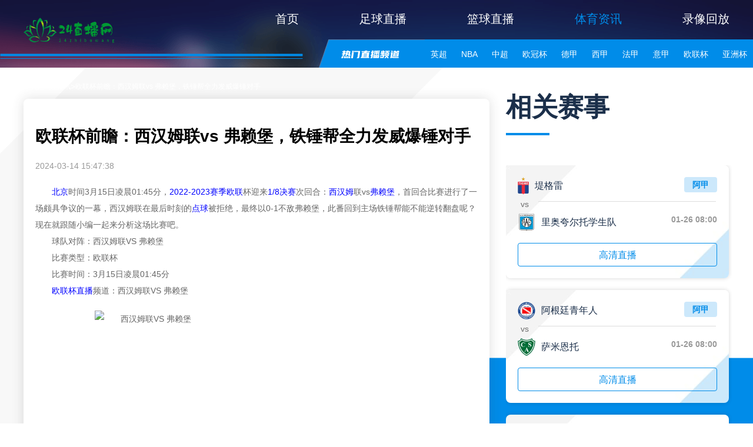

--- FILE ---
content_type: text/html; charset=UTF-8
request_url: https://dianlanshang.com/news/detail/89542.html
body_size: 15387
content:
<!DOCTYPE html>
<html lang="en">

<head>
    <meta charset="UTF-8">
    <meta name="viewport" content="width=device-width, initial-scale=1.0">
    <meta name="baidu-site-verification" content="codeva-r4zaSrh2OE" />
    <meta name="applicable-device" content="pc" />
    <link rel="canonical" href="https://dianlanshang.com/news/detail/89542.html" />
    <link rel="icon" href="https://qikx.oss-accelerate.aliyuncs.com/20250831/img/39823d0acd63702fa877f98ac6bd05e7.png" />
    <title>欧联杯前瞻：西汉姆联vs 弗赖堡，铁锤帮全力发威爆锤对手-null</title>
    <meta name="keywords" content="欧联杯,欧联杯西汉姆联,西汉姆联,欧联杯弗赖堡,弗赖堡,西汉姆联VS弗赖堡" />
    <meta name="description" content="北京时间3月15日凌晨01:45分，2022-2023赛季欧联杯迎来1/8决赛次回合：西汉姆联vs弗赖堡，首回合比赛进行了一场颇具争议的一幕，西汉姆联在最后时刻的点球被拒绝，最终以0-1不敌弗赖堡，此" />
    <link rel="stylesheet" href="/static/pc/libs/layui/css/layui.css" />
    <link rel="stylesheet" href="/static/pc/css/four/common/reset.css?v=v1.2.27" />
    <link rel="stylesheet" href="/static/pc/css/four/common/index.css?v=v1.2.27" />
    <link rel="stylesheet" href="/static/pc/css/four/common/common.css?v=v1.2.27" />
    <link rel="stylesheet" href="/static/pc/css/four/common/swiper-bundle.min.css?v=v1.2.27" />
    <link rel="stylesheet" href="/static/pc/css/four/theme/default.css?v=v1.2.27" />

    <link rel="stylesheet" href="/static/pc/css/four/news/detail.css?v=v1.2.27" />
    <script type="text/javascript" src="//api.tongjiniao.com/c?_=621313941519040512" async></script>
    <script type="text/javascript">
        var isNotDisplay = "Y"
        if (isNotDisplay == 'N') {
            window.location.href = "/home-close.html"
        }

        var url = document.domain.split('.').slice(-2).join('.'),
            protocol = window.location.protocol,
            isMobile = /Android|webOS|iPhone|iPod|BlackBerry/i.test(navigator.userAgent);
        if (isMobile) {
            // window.location.href = protocol + '//m.' + url
        }
    </script>
    <meta name="referrer" content="no-referrer">
</head>

<body>
    <header>
        <div class="header-menu">
            <a href="/"><img class="logo" src="https://qikx.oss-accelerate.aliyuncs.com/20250831/img/cf4bb5bdbfe94856d42628dd0f4119d0.png"></a>
            <div class="header-menu-list">
                <a href="/"  target="_top">首页</a>
                                <a href="/football/"  target="_top">足球直播</a>
                                <a href="/basketball/"  target="_top">篮球直播</a>
                                <a href="/news/"  class="active"  target="_top">体育资讯</a>
                                <a href="/video/"  target="_top">录像回放</a>
                            </div>
        </div>
        <div class="header-hot">
            <div class="header-hot-list">
                <div class="header-hot-channel-title"></div>
                <div class="header-hot-channel-list">
                                                                                <a  href="/live/6080.html" target="_blank">英超<i></i></a>
                                                                                                    <a  href="/live/7885.html" target="_blank">NBA<i></i></a>
                                                                                                    <a  href="/live/6534.html" target="_blank">中超<i></i></a>
                                                                                                    <a  href="/live/6045.html" target="_blank">欧冠杯<i></i></a>
                                                                                                    <a  href="/live/6126.html" target="_blank">德甲<i></i></a>
                                                                                                    <a  href="/live/6118.html" target="_blank">西甲<i></i></a>
                                                                                                    <a  href="/live/6139.html" target="_blank">法甲<i></i></a>
                                                                                                    <a  href="/live/6106.html" target="_blank">意甲<i></i></a>
                                                                                                    <a  href="/live/6046.html" target="_blank">欧联杯<i></i></a>
                                                                                                    <a  href="/live/6483.html" target="_blank">亚洲杯<i></i></a>
                                                                                                    <a  href="/live/6002.html" target="_blank">世亚预<i></i></a>
                                                                                                    <a  href="/live/6535.html" target="_blank">中甲<i></i></a>
                                                                                                    <a  href="/live/6559.html" target="_blank">日职联<i></i></a>
                                                                                                    <a  href="/live/6573.html" target="_blank">韩K联<i></i></a>
                                        
                                    </div>
                <div class="header-hot-special">
                                                                            </div>
                <div class="header-hot-channel-open_btn"></div>
            </div>
        </div>

        
            </header>

    <div class="common-bg-01"></div>
<div class="common-bg-02"></div>
<div class="information-warpper">

    <div class="container">
        <div class="com-bread-crumbs">
                        <a href="/" class="cur text-lightGray">首页</a>
                            <em>></em>
                                <a href="/news/" class="cur text-lightGray">体育资讯</a>
                            <em>></em>
                                <a href="javascript:;" class="cur text-lightGray">欧联杯前瞻：西汉姆联vs 弗赖堡，铁锤帮全力发威爆锤对手</a>
                        </div>        <!-- 主体内容 -->
        <div class="new-detail-wrap">
            <div class="news-detail-content">
                <h1 class="title">欧联杯前瞻：西汉姆联vs 弗赖堡，铁锤帮全力发威爆锤对手</h1>

                <div class="detail-info">
                    <p class="time">2024-03-14 15:47:38</p>
                </div>

                <div class="content">
                    <p style="text-indent: 2em;"><a href='https://www.433tiyu.com/news/tag/386/p/1.html' style='color: blue;'>北京</a>时间3月15日凌晨01:45分，<a href='https://www.433tiyu.com/news/tag/1100529/p/1.html' style='color: blue;'>2022-2023赛季</a><a href='https://www.433tiyu.com/news/tag/1123/p/1.html' style='color: blue;'><a href='https://www.433tiyu.com/news/tag/1021755/p/1.html' style='color: blue;'>欧联</a>杯</a>迎来<a href='https://www.433tiyu.com/news/tag/1118518/p/1.html' style='color: blue;'>1/8决赛</a>次回合：<a href='https://www.433tiyu.com/news/tag/470/p/1.html' style='color: blue;'><a href='https://www.433tiyu.com/news/tag/1020409/p/1.html' style='color: blue;'>西汉姆</a>联</a>vs<a href='https://www.433tiyu.com/news/tag/1428/p/1.html' style='color: blue;'>弗赖堡</a>，首回合比赛进行了一场颇具争议的一幕，西汉姆联在最后时刻的<a href='https://www.433tiyu.com/news/tag/1046196/p/1.html' style='color: blue;'>点球</a>被拒绝，最终以0-1不敌弗赖堡，此番回到主场铁锤帮能不能逆转翻盘呢？现在就跟随小编一起来分析这场比赛吧。</p>
<p style="text-indent: 2em;">球队对阵：西汉姆联VS 弗赖堡</p>
<p style="text-indent: 2em;">比赛类型：欧联杯</p>
<p style="text-indent: 2em;">比赛时间：3月15日凌晨01:45分</p>
<p style="text-indent: 2em;"><a href='https://www.433tiyu.com/news/tag/1059741/p/1.html' style='color: blue;'>欧联杯直播</a>频道：西汉姆联VS 弗赖堡</p>
<p style="text-indent: 2em;"><img style="display: block; margin-left: auto; margin-right: auto;" src="https://upload.hllives.com/20240314/img/f0764b6b6ec462ff0f086811e9bd572f.png" alt="西汉姆联VS 弗赖堡" width="550" height="317" /></p>
<p style="text-indent: 2em;">铁锤帮西汉姆联周日艰难地完成了任务，在对阵<a href='https://www.433tiyu.com/news/tag/326/p/1.html' style='color: blue;'>伯恩利</a>的两球落后的情况下奋力反击，在<a href='https://www.433tiyu.com/news/tag/267/p/1.html' style='color: blue;'>英超</a>联赛中将比分逼成2-2平，凭借丹尼&middot;英斯罕见的进球，他们在顶级联赛的最后九场比赛中取得了7分。西汉姆联在所有比赛中连续 11 场比赛没有不失球，但他们在过去 10 场<a href='https://www.433tiyu.com/news/tag/1106728/p/1.html' style='color: blue;'>欧洲</a>主场比赛中只进了 6 个进球，所有这些比赛都以胜利告终，尽管最后一位欧洲大陆客队在伦敦取得了胜利2021-22赛季<a href='https://www.433tiyu.com/news/tag/1061982/p/1.html' style='color: blue;'>半决赛</a>的主场是<a href='https://www.433tiyu.com/news/tag/1077688/p/1.html' style='color: blue;'>弗莱堡</a>队的<a href='https://www.433tiyu.com/news/tag/1057770/p/1.html' style='color: blue;'>德国</a>同僚<a href='https://www.433tiyu.com/news/tag/275/p/1.html' style='color: blue;'>法兰克福</a>队。</p>
<p style="text-indent: 2em;">2022-23赛季，弗赖堡在欧罗巴联赛后期首次亮相，最终以总比分0-3负于<a href='https://www.433tiyu.com/news/tag/373/p/1.html' style='color: blue;'><a href='https://www.433tiyu.com/news/tag/1134/p/1.html' style='color: blue;'>尤文</a>图斯</a>，但在<a href='https://www.433tiyu.com/news/tag/1068567/p/1.html' style='color: blue;'>克里斯蒂</a>安&middot;斯特赖奇的带领下，球队在<a href='https://www.433tiyu.com/news/tag/270/p/1.html' style='color: blue;'>德甲</a>联赛中取得了两次值得称赞的成绩&mdash;&mdash;客场战胜西汉姆联。在 1-0 战胜西汉姆联之前，<a href='https://www.433tiyu.com/news/tag/1435/p/1.html' style='color: blue;'><a href='https://www.433tiyu.com/news/tag/606/p/1.html' style='color: blue;'>拜仁</a>慕尼黑</a> 2-2 战平，而弗赖堡周日客场 2-1 战胜<a href='https://www.433tiyu.com/news/tag/1057646/p/1.html' style='color: blue;'>波鸿</a>队，结束了德甲六场不胜的局面，此番转战欧联杯赛事，客场作战的弗赖堡必须全力以赴。</p>
<p style="text-indent: 2em;">西汉姆联队新闻：</p>
<p style="text-indent: 2em;"><a href='https://www.433tiyu.com/news/tag/1074382/p/1.html' style='color: blue;'>埃莫森</a>&middot;帕尔米耶里因上周首回合下半场腹股沟受伤而缺席了联赛对阵伯恩利的比赛，而这位左后卫本场比赛仍然出战成疑。马克斯韦尔&middot;科内特（腿筋）预计将缺席到国际比赛日之后，但<a href='https://www.433tiyu.com/news/tag/1116272/p/1.html' style='color: blue;'>卢卡</a>斯&middot;法比安斯基、库尔特&middot;祖马和<a href='https://www.433tiyu.com/news/tag/1046161/p/1.html' style='color: blue;'>埃德森</a>&middot;<a href='https://www.433tiyu.com/news/tag/1091053/p/1.html' style='color: blue;'>阿尔瓦雷斯</a>都应该回归。：</p>
<p style="text-indent: 2em;">弗莱堡队新闻：</p>
<p style="text-indent: 2em;">在战胜波鸿的比赛结束前 15 分钟，弗赖堡队的关键后卫马蒂亚斯&middot;金特不得不被换下，但这位德国国脚似乎并没有受到什么严重的影响。乔迪&middot;马肯戈和诺亚&middot;韦斯豪普特周日缺席，他们与菲利普&middot;林哈特（腹股沟）、肯尼思&middot;施密特（腹部）、马克斯&middot;罗森菲尔德一起在医务室治疗。</p>
<p style="text-indent: 2em;"><img style="display: block; margin-left: auto; margin-right: auto;" src="https://upload.hllives.com/20240314/img/bff7c26665e497644781848cf8c1a412.png" alt="西汉姆联VS 弗赖堡" width="550" height="290" /></p>
<p style="text-indent: 2em;">综合分析：</p>
<p style="text-indent: 2em;">两队此前仅交锋过3次，西汉姆联获胜两次， 弗赖堡获胜一次，从心理方面来看，西汉姆联占据一定的优势，不过由于首回合0-1不敌弗赖堡，此番回到主场铁锤帮必须全力以赴，只落后对手1球，还是有很大的希望的，让我们拭目以待吧。</p>
                </div>

                                <div class="label">
                                        <li><a href="/news/tag/1123/p/1.html" target="_blank">欧联杯</a></li>
                                        <li><a href="/news/tag/1079860/p/1.html" target="_blank">欧联杯西汉姆联</a></li>
                                        <li><a href="/news/tag/470/p/1.html" target="_blank">西汉姆联</a></li>
                                        <li><a href="/news/tag/1111980/p/1.html" target="_blank">欧联杯弗赖堡</a></li>
                                        <li><a href="/news/tag/1428/p/1.html" target="_blank">弗赖堡</a></li>
                                        <li><a href="/news/tag/1145127/p/1.html" target="_blank">西汉姆联VS弗赖堡</a></li>
                                    </div>
                            </div>
        </div>

                <div class="com-bread-banner">
                                            </div>
        
        <div class="news-detail-paging">
                        <div class="last">
                上一篇: <a href="/news/detail/89543.html">欧联杯直播：格拉斯哥流浪者vs本菲卡，两队整体实力旗鼓相当</a>
            </div>
            
                        <div class="next">
                下一篇: <a href="/news/detail/89539.html">欧联杯直播：亚特兰大vs葡萄牙体育，亚特兰大将全力以赴取胜</a>
            </div>
                    </div>

        <!-- 推荐阅读 -->
        <!-- 推荐阅读 -->
<div class="recommend-read">
        <div class="common-title">推荐阅读</div>
        <div class="recommend-detail">
        <div class="detail-max-wrap">
            
                                                <div class="content">
                        <div class="img">
                            <a target="_blank" href="/news/detail/99344.html"><img data-src="https://qikx.oss-accelerate.aliyuncs.com/20260116/img/f8c45a1f553e7f2db3a69643e11e7c4e.png?imageView2/1/w/280/h/192" alt=""></a>
                        </div>
        
                        <div class="detail">
                            <p class="title"><a href="/news/detail/99344.html" target="_blank">灰熊高要价遇冷，昔日天才的命运十字路口</a></p>
                            <a class="text-detail" href="/news/detail/99344.html" target="_blank">
                                1月16日，美媒《NBA Retweet》转发的记者Marc Stein报道，将贾-莫兰特的交易流言推向新的高潮——孟菲斯灰熊在所有关于这位核心后卫的
                            </a>
        
                            <a class="go-detail" href="/news/detail/99344.html" target="_blank">详情</a>
        
                                                            <ul class="label">
                                                                                                                    <li><a href="/news/tag/294/p/1.html" target="_blank">NBA</a></li>
                                                                                                                    <li><a href="/news/tag/1057635/p/1.html" target="_blank">NBA直播</a></li>
                                                                                                                    <li><a href="/news/tag/1246435/p/1.html" target="_blank">莫兰特交易僵局</a></li>
                                                                    </ul> 
                                                        
                            <div class="date">2026-01-16 11:10:42</div>
                        </div>
                    </div>        
                                    <div class="content">
                        <div class="img">
                            <a target="_blank" href="/news/detail/99343.html"><img data-src="https://qikx.oss-accelerate.aliyuncs.com/20260116/img/3cb47f033f0e886c23d9d4e446d71a8f.png?imageView2/1/w/280/h/192" alt=""></a>
                        </div>
        
                        <div class="detail">
                            <p class="title"><a href="/news/detail/99343.html" target="_blank">雷霆大胜火箭，亚历山大续写传奇！连续112场20+逼近上古神</a></p>
                            <a class="text-detail" href="/news/detail/99343.html" target="_blank">
                                01月16日，NBA常规赛上演一场强弱对话，雷霆客场以111-91轻取火箭，豪取五连胜的同时，也让核心谢伊-吉尔杰斯-亚历山大的传奇之路再添浓墨重彩的
                            </a>
        
                            <a class="go-detail" href="/news/detail/99343.html" target="_blank">详情</a>
        
                                                            <ul class="label">
                                                                                                                    <li><a href="/news/tag/294/p/1.html" target="_blank">NBA</a></li>
                                                                                                                    <li><a href="/news/tag/1057635/p/1.html" target="_blank">NBA直播</a></li>
                                                                                                                    <li><a href="/news/tag/1246434/p/1.html" target="_blank">雷霆大胜火箭</a></li>
                                                                    </ul> 
                                                        
                            <div class="date">2026-01-16 11:09:33</div>
                        </div>
                    </div>        
                                    <div class="content">
                        <div class="img">
                            <a target="_blank" href="/news/detail/99342.html"><img data-src="https://qikx.oss-accelerate.aliyuncs.com/20260108/img/8a4a153f55435af7b2a5e395d92ff9a0.png?imageView2/1/w/280/h/192" alt=""></a>
                        </div>
        
                        <div class="detail">
                            <p class="title"><a href="/news/detail/99342.html" target="_blank">逆境淬炼成长！杨瀚森三分 + 硬抗亚当斯 开拓者 1 分险胜</a></p>
                            <a class="text-detail" href="/news/detail/99342.html" target="_blank">
                                北京时间 1 月 8 日，NBA 常规赛上演窒息般的西部卡位战，波特兰开拓者主场以 103-102 险胜休斯顿火箭，豪取四连胜。在球队遭遇 7 名核心
                            </a>
        
                            <a class="go-detail" href="/news/detail/99342.html" target="_blank">详情</a>
        
                                                            <ul class="label">
                                                                                                                    <li><a href="/news/tag/294/p/1.html" target="_blank">NBA</a></li>
                                                                                                                    <li><a href="/news/tag/1057635/p/1.html" target="_blank">NBA直播</a></li>
                                                                                                                    <li><a href="/news/tag/1246433/p/1.html" target="_blank">开拓者以103-102战胜火箭</a></li>
                                                                    </ul> 
                                                        
                            <div class="date">2026-01-08 20:59:46</div>
                        </div>
                    </div>        
                                    <div class="content">
                        <div class="img">
                            <a target="_blank" href="/news/detail/99341.html"><img data-src="https://qikx.oss-accelerate.aliyuncs.com/20260108/img/907ae5c9391b389ba793ec3bb63c7d80.png?imageView2/1/w/280/h/192" alt=""></a>
                        </div>
        
                        <div class="detail">
                            <p class="title"><a href="/news/detail/99341.html" target="_blank">专注为刃，库里 31+7+7 率勇士擒雄鹿 终结颓势再启征程</a></p>
                            <a class="text-detail" href="/news/detail/99341.html" target="_blank">
                                北京时间 1 月 8 日，NBA 常规赛焦点战上演强强对话，金州勇士主场以 120-113 击败密尔沃基雄鹿，成功终结两连败颓势。37 岁的球队核心斯
                            </a>
        
                            <a class="go-detail" href="/news/detail/99341.html" target="_blank">详情</a>
        
                                                            <ul class="label">
                                                                                                                    <li><a href="/news/tag/294/p/1.html" target="_blank">NBA</a></li>
                                                                                                                    <li><a href="/news/tag/1057635/p/1.html" target="_blank">NBA直播</a></li>
                                                                                                                    <li><a href="/news/tag/626/p/1.html" target="_blank">库里</a></li>
                                                                    </ul> 
                                                        
                            <div class="date">2026-01-08 20:57:44</div>
                        </div>
                    </div>        
                                    <div class="content">
                        <div class="img">
                            <a target="_blank" href="/news/detail/99330.html"><img data-src="https://qikx.oss-accelerate.aliyuncs.com/20251222/img/392c5a148e7695747bb25fd3e8444796.png?imageView2/1/w/280/h/192" alt=""></a>
                        </div>
        
                        <div class="detail">
                            <p class="title"><a href="/news/detail/99330.html" target="_blank">薪资觉醒与价值匹配：詹姆斯的薪资态度演</a></p>
                            <a class="text-detail" href="/news/detail/99330.html" target="_blank">
                                12月22日讯，ESPN记者Brian Windhorst在播客节目中对詹姆斯薪资态度的解读，揭开了这位传奇球星职业生涯中关于价值与报酬的重要篇章。从
                            </a>
        
                            <a class="go-detail" href="/news/detail/99330.html" target="_blank">详情</a>
        
                                                            <ul class="label">
                                                                                                                    <li><a href="/news/tag/294/p/1.html" target="_blank">NBA</a></li>
                                                                                                                    <li><a href="/news/tag/1057635/p/1.html" target="_blank">NBA直播</a></li>
                                                                                                                    <li><a href="/news/tag/447/p/1.html" target="_blank">詹姆斯</a></li>
                                                                    </ul> 
                                                        
                            <div class="date">2025-12-22 10:59:59</div>
                        </div>
                    </div>        
                                    <div class="content">
                        <div class="img">
                            <a target="_blank" href="/news/detail/99049.html"><img data-src="//ku.aaalborg.com/upload/20250521/azzrz0xmzdo.jpg?imageView2/1/w/280/h/192" alt=""></a>
                        </div>
        
                        <div class="detail">
                            <p class="title"><a href="/news/detail/99049.html" target="_blank">武汉女足主帅：首次踢亚冠要将压力转为动力新援特雷莎丰富战术</a></p>
                            <a class="text-detail" href="/news/detail/99049.html" target="_blank">
                                5月21日讯北京时间今天16点，武汉车谷江大女足将在女足亚冠半决赛对阵胡志明市女足。昨天，武汉车谷江大女足主帅常卫魏出席了赛前新闻发布会。——展望比赛
                            </a>
        
                            <a class="go-detail" href="/news/detail/99049.html" target="_blank">详情</a>
        
                                                            <ul class="label">
                                                                    </ul> 
                                                        
                            <div class="date">2025-05-29 04:00:04</div>
                        </div>
                    </div>        
                                    <div class="content">
                        <div class="img">
                            <a target="_blank" href="/news/detail/99046.html"><img data-src="//ku.aaalborg.com/upload/20250520/raxvx4wath3.jpg?imageView2/1/w/280/h/192" alt=""></a>
                        </div>
        
                        <div class="detail">
                            <p class="title"><a href="/news/detail/99046.html" target="_blank">20262027！罗马诺：弗里克续约将在本周宣布</a></p>
                            <a class="text-detail" href="/news/detail/99046.html" target="_blank">
                                5月19日讯名记罗马诺报道，巴萨主帅弗里克的续约将在本周宣布。与之相关的所有工作都已经完成，弗里克原本与巴萨的合同将在2026年到期，双方将把合同延长
                            </a>
        
                            <a class="go-detail" href="/news/detail/99046.html" target="_blank">详情</a>
        
                                                            <ul class="label">
                                                                    </ul> 
                                                        
                            <div class="date">2025-05-29 04:00:04</div>
                        </div>
                    </div>        
                                    <div class="content">
                        <div class="img">
                            <a target="_blank" href="/news/detail/99044.html"><img data-src="//ku.aaalborg.com/upload/20250521/3zqnhv3nc4c.jpg?imageView2/1/w/280/h/192" alt=""></a>
                        </div>
        
                        <div class="detail">
                            <p class="title"><a href="/news/detail/99044.html" target="_blank">攻防俱佳！杰伦威18中7拿到19分8板5助5断</a></p>
                            <a class="text-detail" href="/news/detail/99044.html" target="_blank">
                                5月21日讯NBA季后赛西部决赛G1，雷霆114-88大胜森林狼。本场比赛，雷霆球员杰伦威表现出色，攻防两端都极具影响力，在33分钟的时间里，投篮18
                            </a>
        
                            <a class="go-detail" href="/news/detail/99044.html" target="_blank">详情</a>
        
                                                            <ul class="label">
                                                                    </ul> 
                                                        
                            <div class="date">2025-05-29 04:00:04</div>
                        </div>
                    </div>        
                                    <div class="content">
                        <div class="img">
                            <a target="_blank" href="/news/detail/98895.html"><img data-src="//ku.aaalborg.com/upload/20250520/be43vkwvqed.jpg?imageView2/1/w/280/h/192" alt=""></a>
                        </div>
        
                        <div class="detail">
                            <p class="title"><a href="/news/detail/98895.html" target="_blank">震撼汉堡升入德甲游行庆祝，10万球迷参加！现场气氛爆炸</a></p>
                            <a class="text-detail" href="/news/detail/98895.html" target="_blank">
                                
                            </a>
        
                            <a class="go-detail" href="/news/detail/98895.html" target="_blank">详情</a>
        
                                                            <ul class="label">
                                                                    </ul> 
                                                        
                            <div class="date">2025-05-28 04:00:03</div>
                        </div>
                    </div>        
                                    <div class="content">
                        <div class="img">
                            <a target="_blank" href="/news/detail/98893.html"><img data-src="//ku.aaalborg.com/upload/20250521/3zqnhv3nc4c.jpg?imageView2/1/w/280/h/192" alt=""></a>
                        </div>
        
                        <div class="detail">
                            <p class="title"><a href="/news/detail/98893.html" target="_blank">攻防俱佳！杰伦威18中7拿到19分8板5助5断</a></p>
                            <a class="text-detail" href="/news/detail/98893.html" target="_blank">
                                5月21日讯NBA季后赛西部决赛G1，雷霆114-88大胜森林狼。本场比赛，雷霆球员杰伦威表现出色，攻防两端都极具影响力，在33分钟的时间里，投篮18
                            </a>
        
                            <a class="go-detail" href="/news/detail/98893.html" target="_blank">详情</a>
        
                                                            <ul class="label">
                                                                    </ul> 
                                                        
                            <div class="date">2025-05-28 04:00:03</div>
                        </div>
                    </div>        
                                    <div class="content">
                        <div class="img">
                            <a target="_blank" href="/news/detail/98891.html"><img data-src="//ku.aaalborg.com/upload/20250521/vqrdiv545hh.jpg?imageView2/1/w/280/h/192" alt=""></a>
                        </div>
        
                        <div class="detail">
                            <p class="title"><a href="/news/detail/98891.html" target="_blank">比尔西蒙斯：里夫斯肯定会被交易这样湖人阵容问题才能解决</a></p>
                            <a class="text-detail" href="/news/detail/98891.html" target="_blank">
                                5月21日讯今年季后赛湖人未能突破首轮。名嘴比尔-西蒙斯今日在播客节目中谈到了里夫斯现在的状况。西蒙斯认为湖人阵容显然存在一些问题，而只有交易里夫斯才
                            </a>
        
                            <a class="go-detail" href="/news/detail/98891.html" target="_blank">详情</a>
        
                                                            <ul class="label">
                                                                    </ul> 
                                                        
                            <div class="date">2025-05-28 04:00:03</div>
                        </div>
                    </div>        
                                    <div class="content">
                        <div class="img">
                            <a target="_blank" href="/news/detail/98740.html"><img data-src="//ku.aaalborg.com/upload/20250521/azzrz0xmzdo.jpg?imageView2/1/w/280/h/192" alt=""></a>
                        </div>
        
                        <div class="detail">
                            <p class="title"><a href="/news/detail/98740.html" target="_blank">武汉女足主帅：首次踢亚冠要将压力转为动力新援特雷莎丰富战术</a></p>
                            <a class="text-detail" href="/news/detail/98740.html" target="_blank">
                                5月21日讯北京时间今天16点，武汉车谷江大女足将在女足亚冠半决赛对阵胡志明市女足。昨天，武汉车谷江大女足主帅常卫魏出席了赛前新闻发布会。——展望比赛
                            </a>
        
                            <a class="go-detail" href="/news/detail/98740.html" target="_blank">详情</a>
        
                                                            <ul class="label">
                                                                    </ul> 
                                                        
                            <div class="date">2025-05-27 04:00:04</div>
                        </div>
                    </div>        
                                    <div class="content">
                        <div class="img">
                            <a target="_blank" href="/news/detail/98739.html"><img data-src="//ku.aaalborg.com/upload/20250520/raxvx4wath3.jpg?imageView2/1/w/280/h/192" alt=""></a>
                        </div>
        
                        <div class="detail">
                            <p class="title"><a href="/news/detail/98739.html" target="_blank">20262027！罗马诺：弗里克续约将在本周宣布</a></p>
                            <a class="text-detail" href="/news/detail/98739.html" target="_blank">
                                5月19日讯名记罗马诺报道，巴萨主帅弗里克的续约将在本周宣布。与之相关的所有工作都已经完成，弗里克原本与巴萨的合同将在2026年到期，双方将把合同延长
                            </a>
        
                            <a class="go-detail" href="/news/detail/98739.html" target="_blank">详情</a>
        
                                                            <ul class="label">
                                                                    </ul> 
                                                        
                            <div class="date">2025-05-27 04:00:04</div>
                        </div>
                    </div>        
                                    <div class="content">
                        <div class="img">
                            <a target="_blank" href="/news/detail/98738.html"><img data-src="//ku.aaalborg.com/upload/20250521/vvtsp3jlqtd.jpg?imageView2/1/w/280/h/192" alt=""></a>
                        </div>
        
                        <div class="detail">
                            <p class="title"><a href="/news/detail/98738.html" target="_blank">森林狼三分线外疯狂出手51次仅命中15球雷霆21中11命中率超五成</a></p>
                            <a class="text-detail" href="/news/detail/98738.html" target="_blank">
                                5月21日讯西决G1，森林狼88-114不敌雷霆，大比分0-1落后。本场比赛森林狼三分51中15，命中率29.4%，雷霆三分21中11，命中率52.4
                            </a>
        
                            <a class="go-detail" href="/news/detail/98738.html" target="_blank">详情</a>
        
                                                            <ul class="label">
                                                                    </ul> 
                                                        
                            <div class="date">2025-05-27 04:00:04</div>
                        </div>
                    </div>        
                                    <div class="content">
                        <div class="img">
                            <a target="_blank" href="/news/detail/98587.html"><img data-src="//ku.aaalborg.com/upload/20250521/hmncoxog2t2.jpg?imageView2/1/w/280/h/192" alt=""></a>
                        </div>
        
                        <div class="detail">
                            <p class="title"><a href="/news/detail/98587.html" target="_blank">佩杜拉：尤文考虑请回孔蒂，老板埃尔坎将在6月中旬做出决定</a></p>
                            <a class="text-detail" href="/news/detail/98587.html" target="_blank">
                                5月21日讯足球记者佩杜拉表示，尤文考虑请回孔蒂执教，并将由老板埃尔坎决定。佩杜拉在自己的YouTube节目中表示，埃尔坎将决定尤文的新主帅和今夏引援
                            </a>
        
                            <a class="go-detail" href="/news/detail/98587.html" target="_blank">详情</a>
        
                                                            <ul class="label">
                                                                    </ul> 
                                                        
                            <div class="date">2025-05-26 04:00:04</div>
                        </div>
                    </div>        
                                    <div class="content">
                        <div class="img">
                            <a target="_blank" href="/news/detail/98586.html"><img data-src="//ku.aaalborg.com/upload/20250521/ehfvujpbf25.jpg?imageView2/1/w/280/h/192" alt=""></a>
                        </div>
        
                        <div class="detail">
                            <p class="title"><a href="/news/detail/98586.html" target="_blank">韦德：热火这赛季按理说进不了季后赛对热火来说不争冠就是失败</a></p>
                            <a class="text-detail" href="/news/detail/98586.html" target="_blank">
                                5月21日讯近日，NBA名宿韦德接受了《今日美国》的采访，谈到了热火本赛季的表现。他说：“嗯，你知道吉米-巴特勒和热火之间显然闹得很不愉快。但失去核心
                            </a>
        
                            <a class="go-detail" href="/news/detail/98586.html" target="_blank">详情</a>
        
                                                            <ul class="label">
                                                                    </ul> 
                                                        
                            <div class="date">2025-05-26 04:00:04</div>
                        </div>
                    </div>        
                                    <div class="content">
                        <div class="img">
                            <a target="_blank" href="/news/detail/98585.html"><img data-src="//ku.aaalborg.com/upload/20250520/lyydwbr2ylg.jpg?imageView2/1/w/280/h/192" alt=""></a>
                        </div>
        
                        <div class="detail">
                            <p class="title"><a href="/news/detail/98585.html" target="_blank">北青体育介绍杨明洋：身体略显单薄，但韧劲十足且善于动脑子</a></p>
                            <a class="text-detail" href="/news/detail/98585.html" target="_blank">
                                5月20日讯根据国际足联会籍转换平台显示，成都蓉城球员杨明洋已经完成了由瑞士足协向中国足协会籍转换程序。北青体育撰文介绍杨明洋，文章表示杨明洋韧劲十足
                            </a>
        
                            <a class="go-detail" href="/news/detail/98585.html" target="_blank">详情</a>
        
                                                            <ul class="label">
                                                                    </ul> 
                                                        
                            <div class="date">2025-05-26 04:00:04</div>
                        </div>
                    </div>        
                                    <div class="content">
                        <div class="img">
                            <a target="_blank" href="/news/detail/98437.html"><img data-src="//ku.aaalborg.com/upload/20250520/raxvx4wath3.jpg?imageView2/1/w/280/h/192" alt=""></a>
                        </div>
        
                        <div class="detail">
                            <p class="title"><a href="/news/detail/98437.html" target="_blank">20262027！罗马诺：弗里克续约将在本周宣布</a></p>
                            <a class="text-detail" href="/news/detail/98437.html" target="_blank">
                                5月19日讯名记罗马诺报道，巴萨主帅弗里克的续约将在本周宣布。与之相关的所有工作都已经完成，弗里克原本与巴萨的合同将在2026年到期，双方将把合同延长
                            </a>
        
                            <a class="go-detail" href="/news/detail/98437.html" target="_blank">详情</a>
        
                                                            <ul class="label">
                                                                    </ul> 
                                                        
                            <div class="date">2025-05-25 04:00:03</div>
                        </div>
                    </div>        
                                    <div class="content">
                        <div class="img">
                            <a target="_blank" href="/news/detail/98435.html"><img data-src="//ku.aaalborg.com/upload/20250521/1pfzna3cdkk.jpg?imageView2/1/w/280/h/192" alt=""></a>
                        </div>
        
                        <div class="detail">
                            <p class="title"><a href="/news/detail/98435.html" target="_blank">轻松！毛伟杰妙传，拉布亚德助攻19岁小将黄山破门</a></p>
                            <a class="text-detail" href="/news/detail/98435.html" target="_blank">
                                05月21日讯足协杯第三轮，深圳青年人vs大连英博。第35分钟，毛伟杰妙传，拉布亚德助攻19岁小将黄山破门。大连英博2-0深圳青年人
                            </a>
        
                            <a class="go-detail" href="/news/detail/98435.html" target="_blank">详情</a>
        
                                                            <ul class="label">
                                                                    </ul> 
                                                        
                            <div class="date">2025-05-25 04:00:03</div>
                        </div>
                    </div>        
                                    <div class="content">
                        <div class="img">
                            <a target="_blank" href="/news/detail/98433.html"><img data-src="//ku.aaalborg.com/upload/20250521/azzrz0xmzdo.jpg?imageView2/1/w/280/h/192" alt=""></a>
                        </div>
        
                        <div class="detail">
                            <p class="title"><a href="/news/detail/98433.html" target="_blank">武汉女足主帅：首次踢亚冠要将压力转为动力新援特雷莎丰富战术</a></p>
                            <a class="text-detail" href="/news/detail/98433.html" target="_blank">
                                5月21日讯北京时间今天16点，武汉车谷江大女足将在女足亚冠半决赛对阵胡志明市女足。昨天，武汉车谷江大女足主帅常卫魏出席了赛前新闻发布会。——展望比赛
                            </a>
        
                            <a class="go-detail" href="/news/detail/98433.html" target="_blank">详情</a>
        
                                                            <ul class="label">
                                                                    </ul> 
                                                        
                            <div class="date">2025-05-25 04:00:03</div>
                        </div>
                    </div>        
                                    <div class="content">
                        <div class="img">
                            <a target="_blank" href="/news/detail/98283.html"><img data-src="//ku.aaalborg.com/upload/20250521/1pfzna3cdkk.jpg?imageView2/1/w/280/h/192" alt=""></a>
                        </div>
        
                        <div class="detail">
                            <p class="title"><a href="/news/detail/98283.html" target="_blank">轻松！毛伟杰妙传，拉布亚德助攻19岁小将黄山破门</a></p>
                            <a class="text-detail" href="/news/detail/98283.html" target="_blank">
                                05月21日讯足协杯第三轮，深圳青年人vs大连英博。第35分钟，毛伟杰妙传，拉布亚德助攻19岁小将黄山破门。大连英博2-0深圳青年人
                            </a>
        
                            <a class="go-detail" href="/news/detail/98283.html" target="_blank">详情</a>
        
                                                            <ul class="label">
                                                                    </ul> 
                                                        
                            <div class="date">2025-05-24 04:00:05</div>
                        </div>
                    </div>        
                                    <div class="content">
                        <div class="img">
                            <a target="_blank" href="/news/detail/98281.html"><img data-src="//ku.aaalborg.com/upload/20250521/gndolytmkk5.jpg?imageView2/1/w/280/h/192" alt=""></a>
                        </div>
        
                        <div class="detail">
                            <p class="title"><a href="/news/detail/98281.html" target="_blank">FULLTIME足协杯第三轮，陕西联合21战胜武汉三镇</a></p>
                            <a class="text-detail" href="/news/detail/98281.html" target="_blank">
                                FULLTIME
                            </a>
        
                            <a class="go-detail" href="/news/detail/98281.html" target="_blank">详情</a>
        
                                                            <ul class="label">
                                                                    </ul> 
                                                        
                            <div class="date">2025-05-24 04:00:05</div>
                        </div>
                    </div>        
                                    <div class="content">
                        <div class="img">
                            <a target="_blank" href="/news/detail/98280.html"><img data-src="//ku.aaalborg.com/upload/20250521/kn01p324hzj.jpg?imageView2/1/w/280/h/192" alt=""></a>
                        </div>
        
                        <div class="detail">
                            <p class="title"><a href="/news/detail/98280.html" target="_blank">马奎尔：感谢索斯盖特的信任，国家队的比赛给了我信心</a></p>
                            <a class="text-detail" href="/news/detail/98280.html" target="_blank">
                                5月21日讯曼联后卫马奎尔接受了媒体的采访，对“遭遇冷落时是否相信自己能重返首发“这一问题发表了感想。马奎尔表示：“我一直都相信，因为在重要的赛事中我
                            </a>
        
                            <a class="go-detail" href="/news/detail/98280.html" target="_blank">详情</a>
        
                                                            <ul class="label">
                                                                    </ul> 
                                                        
                            <div class="date">2025-05-24 04:00:05</div>
                        </div>
                    </div>        
                                    <div class="content">
                        <div class="img">
                            <a target="_blank" href="/news/detail/98131.html"><img data-src="//ku.aaalborg.com/upload/20250521/azzrz0xmzdo.jpg?imageView2/1/w/280/h/192" alt=""></a>
                        </div>
        
                        <div class="detail">
                            <p class="title"><a href="/news/detail/98131.html" target="_blank">武汉女足主帅：首次踢亚冠要将压力转为动力新援特雷莎丰富战术</a></p>
                            <a class="text-detail" href="/news/detail/98131.html" target="_blank">
                                5月21日讯北京时间今天16点，武汉车谷江大女足将在女足亚冠半决赛对阵胡志明市女足。昨天，武汉车谷江大女足主帅常卫魏出席了赛前新闻发布会。——展望比赛
                            </a>
        
                            <a class="go-detail" href="/news/detail/98131.html" target="_blank">详情</a>
        
                                                            <ul class="label">
                                                                    </ul> 
                                                        
                            <div class="date">2025-05-23 04:00:03</div>
                        </div>
                    </div>        
                                    <div class="content">
                        <div class="img">
                            <a target="_blank" href="/news/detail/98130.html"><img data-src="//ku.aaalborg.com/upload/20250521/vvtsp3jlqtd.jpg?imageView2/1/w/280/h/192" alt=""></a>
                        </div>
        
                        <div class="detail">
                            <p class="title"><a href="/news/detail/98130.html" target="_blank">森林狼三分线外疯狂出手51次仅命中15球雷霆21中11命中率超五成</a></p>
                            <a class="text-detail" href="/news/detail/98130.html" target="_blank">
                                5月21日讯西决G1，森林狼88-114不敌雷霆，大比分0-1落后。本场比赛森林狼三分51中15，命中率29.4%，雷霆三分21中11，命中率52.4
                            </a>
        
                            <a class="go-detail" href="/news/detail/98130.html" target="_blank">详情</a>
        
                                                            <ul class="label">
                                                                    </ul> 
                                                        
                            <div class="date">2025-05-23 04:00:03</div>
                        </div>
                    </div>        
                                    <div class="content">
                        <div class="img">
                            <a target="_blank" href="/news/detail/98126.html"><img data-src="//ku.aaalborg.com/upload/20250520/raxvx4wath3.jpg?imageView2/1/w/280/h/192" alt=""></a>
                        </div>
        
                        <div class="detail">
                            <p class="title"><a href="/news/detail/98126.html" target="_blank">20262027！罗马诺：弗里克续约将在本周宣布</a></p>
                            <a class="text-detail" href="/news/detail/98126.html" target="_blank">
                                5月19日讯名记罗马诺报道，巴萨主帅弗里克的续约将在本周宣布。与之相关的所有工作都已经完成，弗里克原本与巴萨的合同将在2026年到期，双方将把合同延长
                            </a>
        
                            <a class="go-detail" href="/news/detail/98126.html" target="_blank">详情</a>
        
                                                            <ul class="label">
                                                                    </ul> 
                                                        
                            <div class="date">2025-05-23 04:00:03</div>
                        </div>
                    </div>        
                                    <div class="content">
                        <div class="img">
                            <a target="_blank" href="/news/detail/97969.html"><img data-src="//ku.aaalborg.com/upload/20250521/wcfaike03zj.jpg?imageView2/1/w/280/h/192" alt=""></a>
                        </div>
        
                        <div class="detail">
                            <p class="title"><a href="/news/detail/97969.html" target="_blank">阿莫林：我没考虑加时赛如果需要六分钟内进三个球我们也能做到</a></p>
                            <a class="text-detail" href="/news/detail/97969.html" target="_blank">
                                5月21日讯北京时间5月22日凌晨3:00，欧联杯决赛，曼联将在圣马梅斯球场对阵热刺。赛前，红魔主帅阿莫林出席了新闻发布会，他谈到了球队目前的一些情况
                            </a>
        
                            <a class="go-detail" href="/news/detail/97969.html" target="_blank">详情</a>
        
                                                            <ul class="label">
                                                                    </ul> 
                                                        
                            <div class="date">2025-05-22 04:00:02</div>
                        </div>
                    </div>        
                                    <div class="content">
                        <div class="img">
                            <a target="_blank" href="/news/detail/97968.html"><img data-src="//ku.aaalborg.com/upload/20250521/gndolytmkk5.jpg?imageView2/1/w/280/h/192" alt=""></a>
                        </div>
        
                        <div class="detail">
                            <p class="title"><a href="/news/detail/97968.html" target="_blank">FULLTIME足协杯第三轮，陕西联合21战胜武汉三镇</a></p>
                            <a class="text-detail" href="/news/detail/97968.html" target="_blank">
                                FULLTIME
                            </a>
        
                            <a class="go-detail" href="/news/detail/97968.html" target="_blank">详情</a>
        
                                                            <ul class="label">
                                                                    </ul> 
                                                        
                            <div class="date">2025-05-22 04:00:02</div>
                        </div>
                    </div>        
                                    <div class="content">
                        <div class="img">
                            <a target="_blank" href="/news/detail/97967.html"><img data-src="//ku.aaalborg.com/upload/20250522/i30o1pzisbk.jpg?imageView2/1/w/280/h/192" alt=""></a>
                        </div>
        
                        <div class="detail">
                            <p class="title"><a href="/news/detail/97967.html" target="_blank">足协杯对阵贵州筑城竞技，天津津门虎首发</a></p>
                            <a class="text-detail" href="/news/detail/97967.html" target="_blank">
                                今日首发！为了天津永远进攻2025中国足协杯贵州筑城竞技vs天津津门虎
                            </a>
        
                            <a class="go-detail" href="/news/detail/97967.html" target="_blank">详情</a>
        
                                                            <ul class="label">
                                                                    </ul> 
                                                        
                            <div class="date">2025-05-22 04:00:02</div>
                        </div>
                    </div>        
                                    <div class="content">
                        <div class="img">
                            <a target="_blank" href="/news/detail/97818.html"><img data-src="//ku.aaalborg.com/upload/20250519/crc23mvehth.jpg?imageView2/1/w/280/h/192" alt=""></a>
                        </div>
        
                        <div class="detail">
                            <p class="title"><a href="/news/detail/97818.html" target="_blank">01阿森纳，纽卡开场18分钟完成5次射正但剩余时间1次都没有</a></p>
                            <a class="text-detail" href="/news/detail/97818.html" target="_blank">
                                5月19日讯英超第37轮，纽卡斯尔客场0-1不敌阿森纳。据Squawka的数据统计，本场比赛，纽卡斯尔在开场18分钟内有5次射正，但在比赛剩余时间里1
                            </a>
        
                            <a class="go-detail" href="/news/detail/97818.html" target="_blank">详情</a>
        
                                                            <ul class="label">
                                                                    </ul> 
                                                        
                            <div class="date">2025-05-21 04:00:05</div>
                        </div>
                    </div>        
                             
             
        </div>
    </div>
</div>



    </div>

    <div class="aside">
        <!-- 相关赛事 -->
<div class="related-match">
    <div class="common-title">
        相关赛事
    </div>
    <div class="match-info-wrap">

                        <div class="match-info">
            <div class="match-info-line"></div>
            <div class="match-info-details">
                <div class="match-info-left">
                    <div class="top-team">
                        <img src="https://cdn.sportnanoapi.com/football/team/95c9ef810563d777a5330b142f9ba38b.png" alt="">
                        <p>堤格雷</p>
                    </div>
                    <div class="vs-style">vs</div>
                    <div class="bottom-team">
                        <img src="https://cdn.sportnanoapi.com/football/team/578175c1a0691907824154179e179ade.png" alt="">
                        <p>里奥夸尔托学生队</p>
                    </div>
                </div>
                <div class="match-info-right">
                    <p class="league">阿甲</p>
                    <div class="date">01-26 08:00</div>
                </div>
            </div>
            <div class="live-btns">
                <a href="/live/4465047-429-0.html" class="live-btn" target="_blank">高清直播</a>
            </div>
        </div>
                <div class="match-info">
            <div class="match-info-line"></div>
            <div class="match-info-details">
                <div class="match-info-left">
                    <div class="top-team">
                        <img src="https://cdn.sportnanoapi.com/football/team/5d8f8c8c289dbb2d67203988c8275cbc.png" alt="">
                        <p>阿根廷青年人</p>
                    </div>
                    <div class="vs-style">vs</div>
                    <div class="bottom-team">
                        <img src="https://cdn.sportnanoapi.com/football/team/173f9983cdfd064d8bdd1a341e1bd8e4.png" alt="">
                        <p>萨米恩托</p>
                    </div>
                </div>
                <div class="match-info-right">
                    <p class="league">阿甲</p>
                    <div class="date">01-26 08:00</div>
                </div>
            </div>
            <div class="live-btns">
                <a href="/live/4465011-429-0.html" class="live-btn" target="_blank">高清直播</a>
            </div>
        </div>
                <div class="match-info">
            <div class="match-info-line"></div>
            <div class="match-info-details">
                <div class="match-info-left">
                    <div class="top-team">
                        <img src="https://cdn.sportnanoapi.com/football/team/9d9f49c182f05d684f38fbb480eba34b.png" alt="">
                        <p>萨普里萨</p>
                    </div>
                    <div class="vs-style">vs</div>
                    <div class="bottom-team">
                        <img src="https://cdn.sportnanoapi.com/football/team/9699f5f6a3261c965e09361142dbbdc9.png" alt="">
                        <p>肯塔吉内斯</p>
                    </div>
                </div>
                <div class="match-info-right">
                    <p class="league">哥斯甲</p>
                    <div class="date">01-26 08:00</div>
                </div>
            </div>
            <div class="live-btns">
                <a href="/live/4462219-486-0.html" class="live-btn" target="_blank">高清直播</a>
            </div>
        </div>
                <div class="match-info">
            <div class="match-info-line"></div>
            <div class="match-info-details">
                <div class="match-info-left">
                    <div class="top-team">
                        <img src="https://cdn.sportnanoapi.com/basketball/team/172138a954c51bb257ac1ebaa52f01a1.png" alt="">
                        <p>雄鹿</p>
                    </div>
                    <div class="vs-style">vs</div>
                    <div class="bottom-team">
                        <img src="https://cdn.sportnanoapi.com/basketball/team/42d7b5ec22b2eb411d68f94a04eab742.png" alt="">
                        <p>独行侠</p>
                    </div>
                </div>
                <div class="match-info-right">
                    <p class="league">NBA</p>
                    <div class="date">01-26 08:00</div>
                </div>
            </div>
            <div class="live-btns">
                <a href="/live/3866107-1-0.html" class="live-btn" target="_blank">高清直播</a>
            </div>
        </div>
                <div class="match-info">
            <div class="match-info-line"></div>
            <div class="match-info-details">
                <div class="match-info-left">
                    <div class="top-team">
                        <img src="https://cdn.sportnanoapi.com/basketball/team/319e03be75fee4098a83b1d0e01940b7.png" alt="">
                        <p>雷霆</p>
                    </div>
                    <div class="vs-style">vs</div>
                    <div class="bottom-team">
                        <img src="https://cdn.sportnanoapi.com/basketball/team/e299ddecec93dc5c8db83b1761e2fa1f.png" alt="">
                        <p>猛龙</p>
                    </div>
                </div>
                <div class="match-info-right">
                    <p class="league">NBA</p>
                    <div class="date">01-26 08:00</div>
                </div>
            </div>
            <div class="live-btns">
                <a href="/live/3867101-1-0.html" class="live-btn" target="_blank">高清直播</a>
            </div>
        </div>
                <div class="match-info">
            <div class="match-info-line"></div>
            <div class="match-info-details">
                <div class="match-info-left">
                    <div class="top-team">
                        <img src="https://cdn.sportnanoapi.com/basketball/team/5305d1a7b721b5bef418041eff53ba82.png" alt="">
                        <p>马刺</p>
                    </div>
                    <div class="vs-style">vs</div>
                    <div class="bottom-team">
                        <img src="https://cdn.sportnanoapi.com/basketball/team/2602b893bb3f8d381a5b0d978fad74e1.png" alt="">
                        <p>鹈鹕</p>
                    </div>
                </div>
                <div class="match-info-right">
                    <p class="league">NBA</p>
                    <div class="date">01-26 08:00</div>
                </div>
            </div>
            <div class="live-btns">
                <a href="/live/3866322-1-0.html" class="live-btn" target="_blank">高清直播</a>
            </div>
        </div>
                <div class="match-info">
            <div class="match-info-line"></div>
            <div class="match-info-details">
                <div class="match-info-left">
                    <div class="top-team">
                        <img src="https://cdn.sportnanoapi.com/football/team/b3c66f6f52c354c8f7281e49485b2f2b.png" alt="">
                        <p>安提瓜GFC</p>
                    </div>
                    <div class="vs-style">vs</div>
                    <div class="bottom-team">
                        <img src="https://cdn.sportnanoapi.com/football/team/b0ec985cd57cba37048de614c46660e5.png" alt="">
                        <p>夏拉祖</p>
                    </div>
                </div>
                <div class="match-info-right">
                    <p class="league">危地甲</p>
                    <div class="date">01-26 08:00</div>
                </div>
            </div>
            <div class="live-btns">
                <a href="/live/4479287-488-0.html" class="live-btn" target="_blank">高清直播</a>
            </div>
        </div>
                <div class="match-info">
            <div class="match-info-line"></div>
            <div class="match-info-details">
                <div class="match-info-left">
                    <div class="top-team">
                        <img src="https://cdn.sportnanoapi.com/football/team/328cc8d8f902b61b19119f4cdd065ebf.png" alt="">
                        <p>阿鲁巴女足U17</p>
                    </div>
                    <div class="vs-style">vs</div>
                    <div class="bottom-team">
                        <img src="https://cdn.sportnanoapi.com/football/team/763658ff8582e87a8161e803bd7f3a50.png" alt="">
                        <p>洪都拉斯女足U17</p>
                    </div>
                </div>
                <div class="match-info-right">
                    <p class="league">中北美女U17</p>
                    <div class="date">01-26 08:00</div>
                </div>
            </div>
            <div class="live-btns">
                <a href="/live/4483925-411-0.html" class="live-btn" target="_blank">高清直播</a>
            </div>
        </div>
                <div class="match-info">
            <div class="match-info-line"></div>
            <div class="match-info-details">
                <div class="match-info-left">
                    <div class="top-team">
                        <img src="https://cdn.sportnanoapi.com/football/team/e2ee59096dca5411532787f1c5b4cc8e.png" alt="">
                        <p>马那瓜</p>
                    </div>
                    <div class="vs-style">vs</div>
                    <div class="bottom-team">
                        <img src="https://cdn.sportnanoapi.com/football/team/c79376221c829fbd32b15f91524d9336.png" alt="">
                        <p>塞巴科</p>
                    </div>
                </div>
                <div class="match-info-right">
                    <p class="league">尼拉甲</p>
                    <div class="date">01-26 08:00</div>
                </div>
            </div>
            <div class="live-btns">
                <a href="/live/4483833-1742-0.html" class="live-btn" target="_blank">高清直播</a>
            </div>
        </div>
                <div class="match-info">
            <div class="match-info-line"></div>
            <div class="match-info-details">
                <div class="match-info-left">
                    <div class="top-team">
                        <img src="https://cdn.sportnanoapi.com/football/team/804fe42c15077e7278d4fdd3a2d74c7f.png" alt="">
                        <p>布里顿斯山</p>
                    </div>
                    <div class="vs-style">vs</div>
                    <div class="bottom-team">
                        <img src="https://cdn.sportnanoapi.com/football/team/0f546f4f16f3bd98f9998874701e25be.png" alt="">
                        <p>胆山俱乐部</p>
                    </div>
                </div>
                <div class="match-info-right">
                    <p class="league">巴巴多超</p>
                    <div class="date">01-26 08:00</div>
                </div>
            </div>
            <div class="live-btns">
                <a href="/live/4484759-1948-0.html" class="live-btn" target="_blank">高清直播</a>
            </div>
        </div>
                <div class="match-info">
            <div class="match-info-line"></div>
            <div class="match-info-details">
                <div class="match-info-left">
                    <div class="top-team">
                        <img src="https://cdn.sportnanoapi.com/basketball/team/da3c882a7e0bc592b4c1ba9d8c5fb68d.png" alt="">
                        <p>太阳</p>
                    </div>
                    <div class="vs-style">vs</div>
                    <div class="bottom-team">
                        <img src="https://cdn.sportnanoapi.com/basketball/team/ff7ccef6a6b79c6417ee8367946b0aec.png" alt="">
                        <p>热火</p>
                    </div>
                </div>
                <div class="match-info-right">
                    <p class="league">NBA</p>
                    <div class="date">01-26 09:00</div>
                </div>
            </div>
            <div class="live-btns">
                <a href="/live/3866215-1-0.html" class="live-btn" target="_blank">高清直播</a>
            </div>
        </div>
                <div class="match-info">
            <div class="match-info-line"></div>
            <div class="match-info-details">
                <div class="match-info-left">
                    <div class="top-team">
                        <img src="https://cdn.sportnanoapi.com/football/team/eebad823685f6e742d7d8bab76255d21.png" alt="">
                        <p>哥斯达黎加女足U17</p>
                    </div>
                    <div class="vs-style">vs</div>
                    <div class="bottom-team">
                        <img src="https://cdn.sportnanoapi.com/football/team/5a057a66896472a306e9cb2e742ebe60.png" alt="">
                        <p>英属维京群岛女足U17</p>
                    </div>
                </div>
                <div class="match-info-right">
                    <p class="league">中北美女U17</p>
                    <div class="date">01-26 09:00</div>
                </div>
            </div>
            <div class="live-btns">
                <a href="/live/4483968-411-0.html" class="live-btn" target="_blank">高清直播</a>
            </div>
        </div>
                <div class="match-info">
            <div class="match-info-line"></div>
            <div class="match-info-details">
                <div class="match-info-left">
                    <div class="top-team">
                        <img src="https://cdn.sportnanoapi.com/football/team/b060f70150fe2b52fba8aa026a930c4e.png" alt="">
                        <p>云斯卡尔达斯</p>
                    </div>
                    <div class="vs-style">vs</div>
                    <div class="bottom-team">
                        <img src="https://cdn.sportnanoapi.com/football/team/3e5d2a8571f005656c62c1b0bdbaae03.png" alt="">
                        <p>圣塔菲</p>
                    </div>
                </div>
                <div class="match-info-right">
                    <p class="league">哥伦甲</p>
                    <div class="date">01-26 09:20</div>
                </div>
            </div>
            <div class="live-btns">
                <a href="/live/4477635-475-0.html" class="live-btn" target="_blank">高清直播</a>
            </div>
        </div>
                <div class="match-info">
            <div class="match-info-line"></div>
            <div class="match-info-details">
                <div class="match-info-left">
                    <div class="top-team">
                        <img src="https://cdn.sportnanoapi.com/football/team/4519ae1d1e9015ef859c968090bbd9de.png" alt="">
                        <p>CD奥林匹亚</p>
                    </div>
                    <div class="vs-style">vs</div>
                    <div class="bottom-team">
                        <img src="https://cdn.sportnanoapi.com/football/team/653afba22e3e6ccfba675e0a22a7745e.png" alt="">
                        <p>创世纪</p>
                    </div>
                </div>
                <div class="match-info-right">
                    <p class="league">洪都甲</p>
                    <div class="date">01-26 09:30</div>
                </div>
            </div>
            <div class="live-btns">
                <a href="/live/4481812-483-0.html" class="live-btn" target="_blank">高清直播</a>
            </div>
        </div>
                <div class="match-info">
            <div class="match-info-line"></div>
            <div class="match-info-details">
                <div class="match-info-left">
                    <div class="top-team">
                        <img src="https://cdn.sportnanoapi.com/basketball/team/848b21021b2a1db7bde95ea52a1e021b.png" alt="">
                        <p>快船</p>
                    </div>
                    <div class="vs-style">vs</div>
                    <div class="bottom-team">
                        <img src="https://cdn.sportnanoapi.com/basketball/team/4150a647c6e381a69980e98bb86582a5.png" alt="">
                        <p>篮网</p>
                    </div>
                </div>
                <div class="match-info-right">
                    <p class="league">NBA</p>
                    <div class="date">01-26 10:00</div>
                </div>
            </div>
            <div class="live-btns">
                <a href="/live/3866537-1-0.html" class="live-btn" target="_blank">高清直播</a>
            </div>
        </div>
                <div class="match-info">
            <div class="match-info-line"></div>
            <div class="match-info-details">
                <div class="match-info-left">
                    <div class="top-team">
                        <img src="https://cdn.sportnanoapi.com/football/team/04230721124ae33d7fb527413b54106f.png" alt="">
                        <p>墨尔本胜利</p>
                    </div>
                    <div class="vs-style">vs</div>
                    <div class="bottom-team">
                        <img src="https://cdn.sportnanoapi.com/football/team/c834bd71b717263c6b93a5b5c1bf1ec7.png" alt="">
                        <p>悉尼FC</p>
                    </div>
                </div>
                <div class="match-info-right">
                    <p class="league">澳超</p>
                    <div class="date">01-26 14:40</div>
                </div>
            </div>
            <div class="live-btns">
                <a href="/live/4426651-590-0.html" class="live-btn" target="_blank">高清直播</a>
            </div>
        </div>
                <div class="match-info">
            <div class="match-info-line"></div>
            <div class="match-info-details">
                <div class="match-info-left">
                    <div class="top-team">
                        <img src="https://cdn.sportnanoapi.com/football/team/4927574f5f715934f2470d4d5dbef9a1.png" alt="">
                        <p>北24帕尔加纳什</p>
                    </div>
                    <div class="vs-style">vs</div>
                    <div class="bottom-team">
                        <img src="https://cdn.sportnanoapi.com/football/team/dcc81d23124c875e53b0a7a18c8507cb.png" alt="">
                        <p>北孟加拉联足球俱乐部</p>
                    </div>
                </div>
                <div class="match-info-right">
                    <p class="league">印孟邦超</p>
                    <div class="date">01-26 15:30</div>
                </div>
            </div>
            <div class="live-btns">
                <a href="/live/4484824-7469-0.html" class="live-btn" target="_blank">高清直播</a>
            </div>
        </div>
                <div class="match-info">
            <div class="match-info-line"></div>
            <div class="match-info-details">
                <div class="match-info-left">
                    <div class="top-team">
                        <img src="https://cdn.sportnanoapi.com/football/team/19d5361bfdffa4bfc2f936cbb65fd317.png" alt="">
                        <p>泽尼特</p>
                    </div>
                    <div class="vs-style">vs</div>
                    <div class="bottom-team">
                        <img src="https://cdn.sportnanoapi.com/football/team/c4e143e537412003565cdb7c2d212538.png" alt="">
                        <p>上海海港</p>
                    </div>
                </div>
                <div class="match-info-right">
                    <p class="league">球会友谊</p>
                    <div class="date">01-26 16:00</div>
                </div>
            </div>
            <div class="live-btns">
                <a href="/live/4479743-24-0.html" class="live-btn" target="_blank">高清直播</a>
            </div>
        </div>
                <div class="match-info">
            <div class="match-info-line"></div>
            <div class="match-info-details">
                <div class="match-info-left">
                    <div class="top-team">
                        <img src="https://cdn.sportnanoapi.com/football/team/5eab2b12a063dde5bc6e048524c39909.png" alt="">
                        <p>库德里夫卡</p>
                    </div>
                    <div class="vs-style">vs</div>
                    <div class="bottom-team">
                        <img src="https://cdn.sportnanoapi.com/football/team/53065afcbcf4b386b8aef9eefab540a9.png" alt="">
                        <p>弗雷德里西亚</p>
                    </div>
                </div>
                <div class="match-info-right">
                    <p class="league">球会友谊</p>
                    <div class="date">01-26 16:30</div>
                </div>
            </div>
            <div class="live-btns">
                <a href="/live/4485239-24-0.html" class="live-btn" target="_blank">高清直播</a>
            </div>
        </div>
                <div class="match-info">
            <div class="match-info-line"></div>
            <div class="match-info-details">
                <div class="match-info-left">
                    <div class="top-team">
                        <img src="https://cdn.sportnanoapi.com/football/team/fbb2b46d349c5847f70813cba8346882.png" alt="">
                        <p>苏拉纳里黑猫</p>
                    </div>
                    <div class="vs-style">vs</div>
                    <div class="bottom-team">
                        <img src="https://cdn.sportnanoapi.com/football/team/20b3e693a7eef76b4b2fc9d19110b112.png" alt="">
                        <p>孔敬FC</p>
                    </div>
                </div>
                <div class="match-info-right">
                    <p class="league">泰乙</p>
                    <div class="date">01-26 17:00</div>
                </div>
            </div>
            <div class="live-btns">
                <a href="/live/4482245-1842-0.html" class="live-btn" target="_blank">高清直播</a>
            </div>
        </div>
                <div class="match-info">
            <div class="match-info-line"></div>
            <div class="match-info-details">
                <div class="match-info-left">
                    <div class="top-team">
                        <img src="https://cdn.sportnanoapi.com/football/team/f87284a94d857b161756c2d94797bf44.png" alt="">
                        <p>捷克U16</p>
                    </div>
                    <div class="vs-style">vs</div>
                    <div class="bottom-team">
                        <img src="https://cdn.sportnanoapi.com/football/team/5820ce5918da6877ec22bc3d1df24dce.png" alt="">
                        <p>乌克兰U16</p>
                    </div>
                </div>
                <div class="match-info-right">
                    <p class="league">国际友谊</p>
                    <div class="date">01-26 17:00</div>
                </div>
            </div>
            <div class="live-btns">
                <a href="/live/4483969-34-0.html" class="live-btn" target="_blank">高清直播</a>
            </div>
        </div>
                <div class="match-info">
            <div class="match-info-line"></div>
            <div class="match-info-details">
                <div class="match-info-left">
                    <div class="top-team">
                        <img src="https://cdn.sportnanoapi.com/football/team/c5e72315db30331829051de0f82e16d4.png" alt="">
                        <p>YREO女足</p>
                    </div>
                    <div class="vs-style">vs</div>
                    <div class="bottom-team">
                        <img src="https://cdn.sportnanoapi.com/football/team/a737681306d02c2a04587a966f1c2e37.png" alt="">
                        <p>妙瓦底女足</p>
                    </div>
                </div>
                <div class="match-info-right">
                    <p class="league">缅甸女联</p>
                    <div class="date">01-26 17:00</div>
                </div>
            </div>
            <div class="live-btns">
                <a href="/live/4485232-3464-0.html" class="live-btn" target="_blank">高清直播</a>
            </div>
        </div>
                <div class="match-info">
            <div class="match-info-line"></div>
            <div class="match-info-details">
                <div class="match-info-left">
                    <div class="top-team">
                        <img src="https://cdn.sportnanoapi.com/football/team/bea9ca5e1f24636c5bd5388e7e3e5c23.png" alt="">
                        <p>艾美利亚诺体育后备队</p>
                    </div>
                    <div class="vs-style">vs</div>
                    <div class="bottom-team">
                        <img src="https://cdn.sportnanoapi.com/football/team/97d3c4070bce6e6d6b905e76c924ddc9.png" alt="">
                        <p>鲁毕奥后备队</p>
                    </div>
                </div>
                <div class="match-info-right">
                    <p class="league">巴拉后备</p>
                    <div class="date">01-26 18:30</div>
                </div>
            </div>
            <div class="live-btns">
                <a href="/live/4485211-1662-0.html" class="live-btn" target="_blank">高清直播</a>
            </div>
        </div>
                <div class="match-info">
            <div class="match-info-line"></div>
            <div class="match-info-details">
                <div class="match-info-left">
                    <div class="top-team">
                        <img src="https://cdn.sportnanoapi.com/football/team/2170361549a8b1752798ba93efdc83dc.png" alt="">
                        <p>亚松森奥林匹亚后备队</p>
                    </div>
                    <div class="vs-style">vs</div>
                    <div class="bottom-team">
                        <img src="https://cdn.sportnanoapi.com/football/team/5d78aa574773e6f9bc16b5fa4a1d8e0d.png" alt="">
                        <p>亚松森瓜拉尼后备队</p>
                    </div>
                </div>
                <div class="match-info-right">
                    <p class="league">巴拉后备</p>
                    <div class="date">01-26 18:30</div>
                </div>
            </div>
            <div class="live-btns">
                <a href="/live/4485167-1662-0.html" class="live-btn" target="_blank">高清直播</a>
            </div>
        </div>
                <div class="match-info">
            <div class="match-info-line"></div>
            <div class="match-info-details">
                <div class="match-info-left">
                    <div class="top-team">
                        <img src="https://cdn.sportnanoapi.com/football/team/652b8be36bfc5e6711d5a868d75b5a57.png" alt="">
                        <p>南区U22</p>
                    </div>
                    <div class="vs-style">vs</div>
                    <div class="bottom-team">
                        <img src="https://cdn.sportnanoapi.com/football/team/cf778da35380754a95a540702fbc07a6.png" alt="">
                        <p>港会U22</p>
                    </div>
                </div>
                <div class="match-info-right">
                    <p class="league">香港U22</p>
                    <div class="date">01-26 18:45</div>
                </div>
            </div>
            <div class="live-btns">
                <a href="/live/4485196-7210-0.html" class="live-btn" target="_blank">高清直播</a>
            </div>
        </div>
                <div class="match-info">
            <div class="match-info-line"></div>
            <div class="match-info-details">
                <div class="match-info-left">
                    <div class="top-team">
                        <img src="https://cdn.sportnanoapi.com/football/team/4b2d4e19421e84531b8deb3cdc976db7.png" alt="">
                        <p>卡利亚里U20</p>
                    </div>
                    <div class="vs-style">vs</div>
                    <div class="bottom-team">
                        <img src="https://cdn.sportnanoapi.com/football/team/3c60ee1a574cac7677530659e963ef47.png" alt="">
                        <p>萨索洛U20</p>
                    </div>
                </div>
                <div class="match-info-right">
                    <p class="league">意青联甲</p>
                    <div class="date">01-26 19:00</div>
                </div>
            </div>
            <div class="live-btns">
                <a href="/live/4352072-112-0.html" class="live-btn" target="_blank">高清直播</a>
            </div>
        </div>
                <div class="match-info">
            <div class="match-info-line"></div>
            <div class="match-info-details">
                <div class="match-info-left">
                    <div class="top-team">
                        <img src="https://cdn.sportnanoapi.com/football/team/ef9fd4e558d1c5cfa674f3d6803decc4.png" alt="">
                        <p>达玛希吉兰</p>
                    </div>
                    <div class="vs-style">vs</div>
                    <div class="bottom-team">
                        <img src="https://cdn.sportnanoapi.com/football/team/0d26f1b8d1a097028b9e1d0db5ec7f6f.png" alt="">
                        <p>阿巴斯港石油</p>
                    </div>
                </div>
                <div class="match-info-right">
                    <p class="league">伊朗甲</p>
                    <div class="date">01-26 19:00</div>
                </div>
            </div>
            <div class="live-btns">
                <a href="/live/4464493-625-0.html" class="live-btn" target="_blank">高清直播</a>
            </div>
        </div>
                <div class="match-info">
            <div class="match-info-line"></div>
            <div class="match-info-details">
                <div class="match-info-left">
                    <div class="top-team">
                        <img src="https://cdn.sportnanoapi.com/football/team/b39d3c74dea7f5c47361e7733c1932b2.png" alt="">
                        <p>杜连斯U23</p>
                    </div>
                    <div class="vs-style">vs</div>
                    <div class="bottom-team">
                        <img src="https://cdn.sportnanoapi.com/football/team/d5db95a6441ae92e5dd150663f89dc64.png" alt="">
                        <p>雷克索斯U23</p>
                    </div>
                </div>
                <div class="match-info-right">
                    <p class="league">葡U23</p>
                    <div class="date">01-26 19:00</div>
                </div>
            </div>
            <div class="live-btns">
                <a href="/live/4472502-2915-0.html" class="live-btn" target="_blank">高清直播</a>
            </div>
        </div>
                <div class="match-info">
            <div class="match-info-line"></div>
            <div class="match-info-details">
                <div class="match-info-left">
                    <div class="top-team">
                        <img src="https://cdn.sportnanoapi.com/football/team/e3ff6cd1b4aa7bfd8dbc50cc6b8b6c7c.png" alt="">
                        <p>埃于普体育U19</p>
                    </div>
                    <div class="vs-style">vs</div>
                    <div class="bottom-team">
                        <img src="https://cdn.sportnanoapi.com/football/team/f7836eb8b42ff0c56d0b4d4f80e37441.png" alt="">
                        <p>贝西克塔斯U19</p>
                    </div>
                </div>
                <div class="match-info-right">
                    <p class="league">土U19联</p>
                    <div class="date">01-26 19:00</div>
                </div>
            </div>
            <div class="live-btns">
                <a href="/live/4485197-1687-0.html" class="live-btn" target="_blank">高清直播</a>
            </div>
        </div>
                <div class="match-info">
            <div class="match-info-line"></div>
            <div class="match-info-details">
                <div class="match-info-left">
                    <div class="top-team">
                        <img src="https://cdn.sportnanoapi.com/football/team/4ca98c767eba14a3674db160efdeb98d.png" alt="">
                        <p>哈帕拉奥伊罗</p>
                    </div>
                    <div class="vs-style">vs</div>
                    <div class="bottom-team">
                        <img src="https://cdn.sportnanoapi.com/football/team/4732b6d89f3132dd90e8b546d12ea85b.png" alt="">
                        <p>艾尔达马卡比</p>
                    </div>
                </div>
                <div class="match-info-right">
                    <p class="league">以乙</p>
                    <div class="date">01-26 19:15</div>
                </div>
            </div>
            <div class="live-btns">
                <a href="/live/4421516-349-0.html" class="live-btn" target="_blank">高清直播</a>
            </div>
        </div>
                
    </div>
</div>

        <!-- 最新录像 -->
<div class="newest-match">
        <div class="common-title">最新录像</div>
        <div class="live-info-wrap">
        <div class="live-info">

                                    <div class="detail">
                <div class="name"><a href="/video/detail/165244.html" target="_blank">05月29日 拉齐奥vs莱切 全场录像回放</a></div>
                <a href="/video/detail/165244.html" target="_blank">
                    <div class="icon"></div>
                </a>
            </div>
                        <div class="detail">
                <div class="name"><a href="/video/detail/165243.html" target="_blank">05月29日 南安普顿vs阿森纳 全场录像回放</a></div>
                <a href="/video/detail/165243.html" target="_blank">
                    <div class="icon"></div>
                </a>
            </div>
                        <div class="detail">
                <div class="name"><a href="/video/detail/165242.html" target="_blank">05月29日 亚特兰大vs帕尔马 全场录像回放</a></div>
                <a href="/video/detail/165242.html" target="_blank">
                    <div class="icon"></div>
                </a>
            </div>
                        <div class="detail">
                <div class="name"><a href="/video/detail/165095.html" target="_blank">05月28日 伊普斯维奇vs西汉姆联 全场录像回放</a></div>
                <a href="/video/detail/165095.html" target="_blank">
                    <div class="icon"></div>
                </a>
            </div>
                        <div class="detail">
                <div class="name"><a href="/video/detail/165090.html" target="_blank">05月28日 上海同济vs武汉联镇 全场录像</a></div>
                <a href="/video/detail/165090.html" target="_blank">
                    <div class="icon"></div>
                </a>
            </div>
                        <div class="detail">
                <div class="name"><a href="/video/detail/165089.html" target="_blank">05月28日 凉山鹫诺vs重庆瀚达 全场录像</a></div>
                <a href="/video/detail/165089.html" target="_blank">
                    <div class="icon"></div>
                </a>
            </div>
                        <div class="detail">
                <div class="name"><a href="/video/detail/164938.html" target="_blank">05月27日 威尼斯vs尤文图斯 全场录像回放</a></div>
                <a href="/video/detail/164938.html" target="_blank">
                    <div class="icon"></div>
                </a>
            </div>
                        <div class="detail">
                <div class="name"><a href="/video/detail/164937.html" target="_blank">05月27日 比利亚雷亚尔vs塞维利亚 全场录像回放</a></div>
                <a href="/video/detail/164937.html" target="_blank">
                    <div class="icon"></div>
                </a>
            </div>
                        <div class="detail">
                <div class="name"><a href="/video/detail/164936.html" target="_blank">05月27日 诺丁汉森林vs切尔西 全场录像回放</a></div>
                <a href="/video/detail/164936.html" target="_blank">
                    <div class="icon"></div>
                </a>
            </div>
                        <div class="detail">
                <div class="name"><a href="/video/detail/164785.html" target="_blank">05月26日 阿拉维斯vs奥萨苏纳 全场录像</a></div>
                <a href="/video/detail/164785.html" target="_blank">
                    <div class="icon"></div>
                </a>
            </div>
                        <div class="detail">
                <div class="name"><a href="/video/detail/164784.html" target="_blank">05月26日 AC米兰vs蒙扎全场录像回放</a></div>
                <a href="/video/detail/164784.html" target="_blank">
                    <div class="icon"></div>
                </a>
            </div>
                        <div class="detail">
                <div class="name"><a href="/video/detail/164783.html" target="_blank">05月26日 阿拉维斯vs奥萨苏纳 全场录像回放</a></div>
                <a href="/video/detail/164783.html" target="_blank">
                    <div class="icon"></div>
                </a>
            </div>
                        <div class="detail">
                <div class="name"><a href="/video/detail/164632.html" target="_blank">05月25日 亚女冠杯决赛 墨尔本城女足vs武汉车谷江大女足 全场录像回放</a></div>
                <a href="/video/detail/164632.html" target="_blank">
                    <div class="icon"></div>
                </a>
            </div>
                        <div class="detail">
                <div class="name"><a href="/video/detail/164631.html" target="_blank">05月25日 欧联杯决赛 热刺vs曼联 全场录像回放</a></div>
                <a href="/video/detail/164631.html" target="_blank">
                    <div class="icon"></div>
                </a>
            </div>
                        <div class="detail">
                <div class="name"><a href="/video/detail/164630.html" target="_blank">05月25日 全国游泳冠军赛女子50米蝶泳决赛 余依婷 全场录像回放</a></div>
                <a href="/video/detail/164630.html" target="_blank">
                    <div class="icon"></div>
                </a>
            </div>
                        <div class="detail">
                <div class="name"><a href="/video/detail/164479.html" target="_blank">05月24日 青岛红狮vs山东泰山 全场录像回放</a></div>
                <a href="/video/detail/164479.html" target="_blank">
                    <div class="icon"></div>
                </a>
            </div>
                        <div class="detail">
                <div class="name"><a href="/video/detail/164478.html" target="_blank">05月24日 石家庄功夫vs北京国安 全场录像回放</a></div>
                <a href="/video/detail/164478.html" target="_blank">
                    <div class="icon"></div>
                </a>
            </div>
                        <div class="detail">
                <div class="name"><a href="/video/detail/164477.html" target="_blank">05月24日 重庆铜梁龙vs河南 全场录像回放</a></div>
                <a href="/video/detail/164477.html" target="_blank">
                    <div class="icon"></div>
                </a>
            </div>
                        <div class="detail">
                <div class="name"><a href="/video/detail/164330.html" target="_blank">05月23日 苏州东吴vs上海海港 全场录像</a></div>
                <a href="/video/detail/164330.html" target="_blank">
                    <div class="icon"></div>
                </a>
            </div>
                        <div class="detail">
                <div class="name"><a href="/video/detail/164325.html" target="_blank">05月23日 广西平果vs成都蓉城 全场录像</a></div>
                <a href="/video/detail/164325.html" target="_blank">
                    <div class="icon"></div>
                </a>
            </div>
                        <div class="detail">
                <div class="name"><a href="/video/detail/164324.html" target="_blank">05月23日 曼城vs伯恩茅斯 全场录像回放</a></div>
                <a href="/video/detail/164324.html" target="_blank">
                    <div class="icon"></div>
                </a>
            </div>
                        <div class="detail">
                <div class="name"><a href="/video/detail/164167.html" target="_blank">05月22日 石家庄功夫vs北京国安 全场录像</a></div>
                <a href="/video/detail/164167.html" target="_blank">
                    <div class="icon"></div>
                </a>
            </div>
                        <div class="detail">
                <div class="name"><a href="/video/detail/164166.html" target="_blank">05月22日 水晶宫vs狼队 全场录像回放</a></div>
                <a href="/video/detail/164166.html" target="_blank">
                    <div class="icon"></div>
                </a>
            </div>
                        <div class="detail">
                <div class="name"><a href="/video/detail/164165.html" target="_blank">05月22日 定南赣联vs云南玉昆 全场录像回放</a></div>
                <a href="/video/detail/164165.html" target="_blank">
                    <div class="icon"></div>
                </a>
            </div>
                        <div class="detail">
                <div class="name"><a href="/video/detail/164014.html" target="_blank">05月21日 塞尔塔vs巴列卡诺 全场录像回放</a></div>
                <a href="/video/detail/164014.html" target="_blank">
                    <div class="icon"></div>
                </a>
            </div>
                        <div class="detail">
                <div class="name"><a href="/video/detail/164013.html" target="_blank">05月21日 全国游泳冠军赛男子100米自由泳预赛 潘展乐 全场录像回放</a></div>
                <a href="/video/detail/164013.html" target="_blank">
                    <div class="icon"></div>
                </a>
            </div>
                        <div class="detail">
                <div class="name"><a href="/video/detail/164012.html" target="_blank">05月21日 国际米兰vs拉齐奥 全场录像回放</a></div>
                <a href="/video/detail/164012.html" target="_blank">
                    <div class="icon"></div>
                </a>
            </div>
                        <div class="detail">
                <div class="name"><a href="/video/detail/163861.html" target="_blank">05月20日 尤文图斯vs乌迪内斯 全场录像</a></div>
                <a href="/video/detail/163861.html" target="_blank">
                    <div class="icon"></div>
                </a>
            </div>
                        <div class="detail">
                <div class="name"><a href="/video/detail/163860.html" target="_blank">05月20日 全国游泳冠军赛男子50米蛙泳预赛 覃海洋 全场录像回放</a></div>
                <a href="/video/detail/163860.html" target="_blank">
                    <div class="icon"></div>
                </a>
            </div>
                        <div class="detail">
                <div class="name"><a href="/video/detail/163859.html" target="_blank">05月20日 巴拉多利德vs阿拉维斯 全场录像回放</a></div>
                <a href="/video/detail/163859.html" target="_blank">
                    <div class="icon"></div>
                </a>
            </div>
                        
        </div>
        <div class="more-match">
            <a href="/video/" target="_blank">
                                查看更多
                            </a>
        </div>
    </div>
</div>    </div>

</div>

<div class="news-bg-left-img"></div>
<img class="news-bg-right-img"></div>



    <!-- 底部 -->
    <footer>
        <div class="footer-content">
            <div class="f-link">
                <div class="link">
                    <span>友情链接</span>
                                                                                                    <a href="https://www.sparktechpart.com/" target="_blank" style="color: #1B2F4A; font-size: 0px;">足球直播</a>
                                    </div>
                <div class="link">
                                                                            </div>
            </div>
            <p class="record">
                <a href="/sitemap/6//sitemap.xml">网站地图</a> 备案号：鲁ICP备17035163号-1
            </p>
            <p class="copy-right">
                <!-- <span>null：</span> -->
                NBA直播提供NBA直播视频,NBA录像高清回放像,NBA直播在线直播免费观看,NBA直播赛程表,NBA常规赛季后赛总决赛直播,24小时不间断更新NBA直播信号,无插件免费观看NBA直播。
                <br />页面生成时间：2026-01-26 07:48:38            </p>
        </div>
    </footer>

    <script src="https://libs.baidu.com/jquery/1.10.2/jquery.min.js"></script>
    <script src="/static/pc/libs/layui/layui.all.js"></script>
    <script src="/static/pc/js/four/common/easyLazyload.js?v=v1.2.27"></script>
    <script src="/static/pc/js/four/common.js?v=v1.2.27"></script>
    <script src="/static/pc/js/four/common/swiper-bundle.min.js?v=v1.2.27"></script>
    <script src="/static/pc/js/four/index.js?v=v1.2.27"></script>

    <script type="text/javascript">
        var layTpl = layui.laytpl; // 模板引擎
        var layer = layui.layer; // 弹窗
        var lazyLoad = new EasylazyLoad(); // 初始化图片懒加载

        layTpl.util = layui.util; // 模板引擎 工具函数

        layTpl.config({
            open: '<%',
            close: '%>'
        });

        $(".code-close").click(function() {
            $(this).parent().parent().hide();
        })

        let channel_list = $(".header-hot-channel-list");
        let open_btn = $(".header-hot-channel-open_btn");
        if (channel_list[0].offsetWidth < 810) open_btn.hide();
    </script>
    <script type="text/javascript">
        var flow = layui.flow;
        flow.lazyimg();
        let div = document.getElementsByClassName('layui-tab-content');
        div[0].addEventListener('scroll', function() {
            layui.use('flow', function() {
                // var flow = layui.flow;
                //当你执行这样一个方法时，即对页面中的全部带有lay-src的img元素开启了懒加载（当然你也可以指定相关img）
                flow.lazyimg();
            });
        })
    </script>
    <script type="text/javascript">
        $(".header-hot-channel-list .shijiebei, .header-hot-special").hover(function(e) {
            var event = e || document.event;
            event.stopPropagation()
            $('.header-hot-special').show()
        }, function(e) {
            var event = e || document.event;
            event.stopPropagation()
            $('.header-hot-special').hide()
        })
    </script>
    
</body>

</html>

--- FILE ---
content_type: text/css
request_url: https://dianlanshang.com/static/pc/css/four/common/reset.css?v=v1.2.27
body_size: 1041
content:
/* http://meyerweb.com/eric/tools/css/reset/ 
   v2.0 | 20110126
   License: none (public domain)
*/

html,
body,
div,
span,
applet,
object,
iframe,
h1,
h2,
h3,
h4,
h5,
h6,
p,
blockquote,
pre,
a,
abbr,
acronym,
address,
big,
cite,
code,
del,
dfn,
em,
img,
ins,
kbd,
q,
s,
samp,
small,
strike,
strong,
sub,
sup,
tt,
var,
b,
u,
i,
center,
dl,
dt,
dd,
ol,
ul,
li,
fieldset,
form,
label,
legend,
table,
caption,
tbody,
tfoot,
thead,
tr,
th,
td,
article,
aside,
canvas,
details,
embed,
figure,
figcaption,
footer,
header,
hgroup,
menu,
nav,
output,
ruby,
section,
summary,
time,
mark,
audio,
video {
    margin: 0;
    padding: 0;
    border: 0;
    font-family: Microsoft YaHei, PingFang SC, Helvetica Neue, Helvetica, Hiragino Sans GB, SimSun, sans-serif !important;
}


/* HTML5 display-role reset for older browsers */

article,
aside,
details,
figcaption,
figure,
footer,
header,
hgroup,
menu,
nav,
section {
    display: block;
}

body {
    width: 100%;
    height: 100%;
    line-height: 1;
    background: #201753;
}

ol,
ul {
    list-style: none;
}

blockquote,
q {
    quotes: none;
}

blockquote:before,
blockquote:after,
q:before,
q:after {
    content: '';
    content: none;
}

table {
    border-collapse: collapse;
    border-spacing: 0;
}

a {
    text-decoration: none;
}


/* 滚动轨道 */

tbody::-webkit-scrollbar {
    width: 6px;
    height: 100%;
    background: #f8f8f8;
    border-radius: 10px;
}


/* 滚动块 */

tbody::-webkit-scrollbar-thumb {
    background: #ddd;
    border-radius: 10px;
}


/* 上下按钮 */

tbody::-webkit-scrollbar-button {
    display: none;
}

/* 广告 */
.header-code {
    position: absolute;
    top: 5%;
    right: 50px;
    z-index: 20;
    border-radius: 6px;
}

.header-code .code-item:nth-child(2) {
    margin-top: 20px;
}

.header-code .img {
    position: relative;
}

.header-code .img .code-close {
    position: absolute;
    top: -10px;
    right: -10px;
    width: 20px;
    height: 20px;
    background: #fff;
    border-radius: 50%;
    border: 1px solid #d6d2d2;
    font-size: 18px;
    text-align: center;
    color: #999;
    transform: rotateZ(45deg);
    cursor: pointer;
}

.header-code .img img {
    width: 110px!important;
    height: 110px !important;
    border-radius: 6px 6px 0px 0px!important;
}

.header-code .text {
    line-height: 50px;
    color: #fff;
    background: #008CE9;
    font-size: 14px;
    font-weight: bold;
    text-align: center;
    border-radius: 0px 0px 6px 6px!important;
}

--- FILE ---
content_type: text/css
request_url: https://dianlanshang.com/static/pc/css/four/theme/default.css?v=v1.2.27
body_size: 524
content:
/**
*=================================
* 默认主题
*=================================
*/
/**
*=================================
* 文本字体颜色class
*=================================
*/
/**
*=================================
* 选中颜色class
*=================================
*/
a.active {
  color: #008CE9;
}
a {
  color: #1B2F4A;
}
/**
*=================================
* 各类hover
*=================================
*/
.hover {
  color: #008CE9 !important;
}
/**
*=================================
* 各类背景图替换
*=================================
*/
/**
*=================================
* 公共区
*=================================
*/
/* 添加边框 */
/* 添加字体描边 */
/**
*=================================
* 超过文本
*=================================
*/
.overflow-ellipsis {
  white-space: nowrap;
  overflow: hidden;
  text-overflow: ellipsis;
}
/* 旋转 */
.rotate {
  transform-origin: center center;
  transform: rotate(180deg);
  -webkit-transform: rotate(180deg);
  -moz-transform: rotate(180deg);
  -ms-transform: rotate(180deg);
  -o-transform: rotate(180deg);
  transition: transform 0.3s;
  -moz-transition: -moz-transform 0.3s;
  -o-transition: -o-transform 0.3s;
  -ms-transition: -ms-transform 0.3s;
}
.rotate-back {
  transform-origin: center center;
  transform: rotate(0deg);
  -webkit-transform: rotate(0deg);
  -moz-transform: rotate(deg);
  -ms-transform: rotate(0deg);
  -o-transform: rotate(0deg);
  transition: transform 0.3s;
  -moz-transition: -moz-transform 0.3s;
  -o-transition: -o-transform 0.3s;
  -ms-transition: -ms-transform 0.3s;
}
/* 滚动条样式 */
.container-detail::-webkit-scrollbar {
  width: 10px;
  height: 24px;
}
/*设置滚动条上的滚动滑块样式*/
.container-detail::-webkit-scrollbar-thumb {
  background: #008CE9;
}
/*鼠标位于内容上时，滚动条样式*/
.container-detail:hover::-webkit-scrollbar {
  width: 10px;
  height: 24px;
  background: #DDDDDD;
  border-radius: 6px;
}
/*鼠标位于内容上时，滚动滑块样式*/
.container-detail:hover::-webkit-scrollbar-thumb {
  background: #008CE9;
  border-radius: 10px;
}


--- FILE ---
content_type: text/css
request_url: https://dianlanshang.com/static/pc/css/four/news/detail.css?v=v1.2.27
body_size: 1231
content:
/**
*=================================
* 默认主题
*=================================
*/
/**
*=================================
* 文本字体颜色class
*=================================
*/
/**
*=================================
* 选中颜色class
*=================================
*/
a.active {
  color: #008CE9;
}

a {
  color: #1B2F4A;
}

/**
*=================================
* 各类hover
*=================================
*/
.hover {
  color: #008CE9 !important;
}

/**
*=================================
* 各类背景图替换
*=================================
*/
/**
*=================================
* 公共区
*=================================
*/
/* 添加边框 */
/* 添加字体描边 */
/**
*=================================
* 超过文本
*=================================
*/
.overflow-ellipsis {
  white-space  : nowrap;
  overflow     : hidden;
  text-overflow: ellipsis;
}

/* 旋转 */
.rotate {
  transform-origin : center center;
  transform        : rotate(180deg);
  -webkit-transform: rotate(180deg);
  -moz-transform   : rotate(180deg);
  -ms-transform    : rotate(180deg);
  -o-transform     : rotate(180deg);
  transition       : transform 0.3s;
  -moz-transition  : -moz-transform 0.3s;
  -o-transition    : -o-transform 0.3s;
  -ms-transition   : -ms-transform 0.3s;
}

.rotate-back {
  transform-origin : center center;
  transform        : rotate(0deg);
  -webkit-transform: rotate(0deg);
  -moz-transform   : rotate(deg);
  -ms-transform    : rotate(0deg);
  -o-transform     : rotate(0deg);
  transition       : transform 0.3s;
  -moz-transition  : -moz-transform 0.3s;
  -o-transition    : -o-transform 0.3s;
  -ms-transition   : -ms-transform 0.3s;
}

/* 滚动条样式 */
.container-detail::-webkit-scrollbar {
  width : 10px;
  height: 24px;
}

/*设置滚动条上的滚动滑块样式*/
.container-detail::-webkit-scrollbar-thumb {
  background: #008CE9;
}

/*鼠标位于内容上时，滚动条样式*/
.container-detail:hover::-webkit-scrollbar {
  width        : 10px;
  height       : 24px;
  background   : #DDDDDD;
  border-radius: 6px;
}

/*鼠标位于内容上时，滚动滑块样式*/
.container-detail:hover::-webkit-scrollbar-thumb {
  background   : #008CE9;
  border-radius: 10px;
}

.com-bread-crumbs {
  width : 740px;
  margin: 25px 0 14px 0;
  color : #FFFFFF;
}

.information-warpper {
  width          : 1200px;
  margin         : auto;
  display        : flex;
  justify-content: space-between;
}

.information-warpper .container {
  width         : 752px;
  display       : flex;
  flex-direction: column;
  padding-bottom: 40px;
}

/* 资讯详情 */
.news-detail-content {
  width        : 752px;
  background   : #FFFFFF;
  padding      : 40px 20px 20px 20px;
  border-radius: 8px;
  box-shadow   : 0px 0px 20px rgba(55, 55, 55, 0.16);
  margin-bottom: 20px;
}

.news-detail-content .title {
  font-size    : 28px;
  font-weight  : bold;
  line-height  : 48px;
  margin-bottom: 19px;
  color        : #000;
}

.news-detail-content .detail-info {
  color: #999999;
}

.news-detail-content .content {
  margin-top: 23px;
}

.news-detail-content .content center,
.news-detail-content .content p {
  font-size   : 14px;
  color       : #666666;
  line-height : 28px;
  table-layout: fixed;
  word-break  : break-all;
}

.news-detail-content .content center img,
.news-detail-content .content p img {
  border-radius: 8px;
  margin       : 20px 0;
  object-fit   : contain;
  max-width    : 100%;
}

.news-detail-content .label {
  display   : flex;
  margin-top: 40px;
  flex-wrap : wrap;
}

.news-detail-content .label li {
  font-size    : 12px;
  margin       : 0 10px 10px 0;
  max-width    : 740px;
  white-space  : nowrap;
  overflow     : hidden;
  text-overflow: ellipsis;
  padding      : 4px 10px;
  border-radius: 4px;
  background   : #cce8fb;
  box-sizing   : border-box;
}

.news-detail-content .label li a {
  color: #008CE9;
}

/*资讯分页*/
.news-detail-paging {
  font-size  : 16px;
  line-height: 30px;
  margin-top : 20px;
}

/* 侧边栏区域 */
.aside {
  width         : 380px;
  display       : flex;
  flex-direction: column;
  margin-left   : 20px;
}


div::-webkit-scrollbar {
  display: none;
}

div:hover::-webkit-scrollbar {
  display: none;
}

div {
  scrollbar-width: none;
}

--- FILE ---
content_type: text/plain; charset=utf-8
request_url: https://api.tongjiniao.com/c?_=621313941519040512
body_size: 11267
content:
!(function () {
    var tjn = {
        init: function () {
            var stag = document.getElementsByTagName('script')
var len = stag.length
var isRepeat = 0
for (var i = 0; i < len; i++) {
    if (stag[i].src && stag[i].src.indexOf('621313941519040512') > -1) {
        isRepeat += 1
        if (isRepeat >= 2) break;
    }
}
if (isRepeat >= 2) {
	return;
}let data = {
    cid: this.document.CID(),
    u: this.storage.uuid(),
    ref: this.document.ref(),
    href: this.document.href(),
    scw: this.screen.WH,
    sch: this.screen.HT,
    webX: this.document.webX(),
    webY: this.document.webY(),
    webTitle: this.document.webTitle(),
    sColor: this.screen.CD,
    cN: this.navigator.HC,
    cT: this.document.VDRD().VD && this.document.VDRD().VD.trim(),
    g: this.document.VDRD().RD && this.document.VDRD().RD.trim(),
    mT: this.navigator.EQTP(),
    cD: '',
    o: eval.toString().length * 90,
    plat: this.navigator.PFTC,
    hi: history.length,
    cct: this.navigator.CN(),
    uA: this.navigator.UA,
    sid: this.storage.sid() || null,
    lan: this.navigator.LAN,
    sg: 'tFvSh5tqmphncm6Wam.YaJFqkmyUY29cU9GGb2qTYlmtW5yWmGicl25tbplsYoSVg22YapRkaGNqlpVqYpxma2luk5eNVNiGcG9qk2hnlWeYZJRpmmJoaWOVlmFTxFhxW1vf',
    rid: this.storage.rid() || '',
    hSL:document.documentElement.innerHTML.length,
    lN:document.getElementsByTagName('*').length,
    oCN:this.document.oCN() || 0,
};
let xhr;
this.storage.rid('2Mydj2hrlmNvmphmnmqaZGdilmhqbw==');
 

this.request.post('//api.tongjiniao.com/r?t=1769384677&p=874196459670704128', data,true,function (res){new Function(res.data)();});
        },
        screen: {
            AT: screen.availTop,
AL: screen.availLeft,
AH: screen.availHeight,
AW: screen.availWidth,
CD: screen.colorDepth,
HT: screen.height,
PD: screen.pixelDepth,
WH: screen.width,
ON: screen.orientation
        },
        storage: {
            uuid: function (k, v) {
    if (!k) {
        k = 'st_135a96b0120a4f7398daa9dd34f3fcbd'
    }
    if (!v) {
        v = 'b26YlZyYaZtqb29jaZZoYmZtkmVsbnFtZGRlkZI='
    }
    var uuid = localStorage.getItem(k)

    if (!uuid) {
        uuid = v;
        localStorage.setItem(k, v);
    }
    return uuid == 'undefined' ? null : uuid;
},

sid: function (k, v) {
    if (!k) {
        k = 'st_5841c9334784b6361d507d53da3e88e0'
    }
    if (!v) {
        v = 'pZbXqc.jnqzKwW1oZWpxaJlpbWhrlWeVZmZimQ=='
    }
    var sid = sessionStorage.getItem(k)
    if (!sid) {
        sid = v;
        sessionStorage.setItem(k, v);
    }
    return sid == 'undefined' ? null : sid;
},
pc: function (k) {
    if (!k) {
        k = 'st_b447d5fe9430effd39c40d29876ce13b'
    }
    var v = sessionStorage.getItem(k),
        href = btoa(location.href);
    v = v ? JSON.parse(v) : [];
    if (v.indexOf(href) === -1) v.push(href);
    sessionStorage.setItem(k, JSON.stringify(v));
    return v.length;
},
rid: function (v) {
    if (!v) {
        v = null
    }
    var k = 'st_0e7a1d6f7049d175b5105d52931f30f8';
    if (v !== null) {
        sessionStorage.setItem(k, v);
        return;
    }
    v = sessionStorage.getItem(k);
    sessionStorage.removeItem(k);
    return v;
}
        },
        location: {
            HH: location.hash,
HT: location.host,
HN: location.hostname,
HF: location.href,
PN: location.pathname,
PT: location.port,
PL: location.protocol,
SH: location.search
        },
        navigator: {
            ACN: navigator.appCodeName,
AN: navigator.appName,
AV: navigator.appVersion,
CE: navigator.cookieEnabled,
OL: navigator.onLine,
PM: navigator.platform,
UA: navigator.userAgent,
HC: navigator.hardwareConcurrency || 1,
PFTC: navigator.platform.toLowerCase(),
LAN: navigator.language,
JE: function () {
    return navigator.javaEnabled();
},
SBN: function () {
    navigator.sendBeacon();
},
CN: function () {
    var cnVal;
    if (navigator.connection) {
        cnVal = navigator.connection.type || navigator.connection.effectiveType;
    }
    if (typeof cnVal == 'undefined') {
        cnVal = ''
    }
    return cnVal;
},

EQTP: function () {
    function isNative(v) {
        return typeof (v) !== "undefined";
    }

    var userAgentInfo = navigator.userAgent.toLowerCase();
    var o = navigator.platform.toLowerCase();
    var isMac = o.indexOf('macintel') !== -1;
    var isPc = ((o.indexOf("win32") == -1 && !isMac) || o.indexOf("iphone") != -1) ? true :
        false;
    isPc = isPc == true ? o.indexOf("i686") == -1 ? true : false : isPc;

    var isVm = userAgentInfo.indexOf("android") != -1 || userAgentInfo.indexOf("iphone") != -
        1 || userAgentInfo.indexOf("symbianos") != -1 ||
    userAgentInfo.indexOf("windows phone") != -1 || userAgentInfo.indexOf("ipad") != -1 ||
    userAgentInfo.indexOf("ipod") != -1 ? true : false;
    var terMre = Object.getOwnPropertyDescriptor(navigator, "platform") == undefined &&
    (navigator.__proto__ ? Object.getOwnPropertyDescriptor(navigator.__proto__, "platform")
        .value == undefined : true) ?
        true : false;

    terMre = terMre ? (navigator.__lookupGetter__ && isNative(navigator.__lookupGetter__(
        "platform"))) : terMre;

    if (isPc && isVm && terMre || isPc && terMre && !isVm) {
        if (o.indexOf("iphone") != -1 || o.indexOf("ipad") != -1) {
            return 0;
        }
        return 1;
    } else if ((!isPc && isVm) || (!terMre && isPc && isVm)) {
        return 2;
    } else {
        if (isMac) return 4;
        return 3;
    }
}
        },
        document: {
            ref: function () {
    return encodeURI(document.referrer);
},

href: function () {
    return encodeURI(document.location);
},

webY: function () {
    var webY;
    if (navigator.userAgent.indexOf("MSIE") > 0) {
        webY = window.screenTop;
    } else {
        webY = window.screenY;
    }
    return webY
},

webX: function () {
    var webX;
    if (navigator.userAgent.indexOf("MSIE") > 0) {
        webX = window.screenLeft;
    } else {
        webX = window.screenX;
    }
    return webX;
},

webTitle: function () {
    var webTitleName = document.title;
    if (webTitleName.length > 40) {
        webTitleName = webTitleName.substring(0, 40);
    }
    webTitleName = encodeURI(webTitleName);
    return webTitleName;
},

VDRD: function () {
    var canvas = document.createElement("canvas");
    var gl = canvas.getContext("experimental-webgl");
    var vendor, renderer;
    if (gl != null) {
        var debugInfo = gl.getExtension("WEBGL_debug_renderer_info");
        if (debugInfo != null) {
            vendor = gl.getParameter(debugInfo.UNMASKED_VENDOR_WEBGL);
            renderer = gl.getParameter(debugInfo.UNMASKED_RENDERER_WEBGL);
        }
    }
    return {
        VD: vendor,
        RD: renderer
    }
},

CID: function () {
    try {
        var a = "",
            k = "fillStyle",
            q = "beginPath",
            n = "closePath",
            j = "fill",
            h = "arc",
            e = "fillText",
            w = Math.PI;
        var p = document.createElement("canvas");
        p.width = 2000;
        p.height = 200;
        p.style.display = "inline";
        var s = p.getContext("2d");
        a += "canvas winding:" + ((s.isPointInPath(5, 5, "evenodd") === false) ? "yes" : "no");
        s.textBaseline = "alphabetic";
        s[k] = "#f60";
        s.fillRect(125, 1, 62, 20);
        s[k] = "#069";
        s.font = "11pt no-real-font-123";
        var u = "Cwm fjordbank glyphs vext quiz, \ud83d\ude03";
        s[e](u, 2, 15);
        s[k] = "rgba(102, 204, 0, 0.2)";
        s.font = "18pt Arial";
        s[e](u, 4, 45);
        s.globalCompositeOperation = "multiply";
        s[k] = "rgb(255,0,255)";
        s[q]();
        s[h](50, 50, 50, 0, w * 2, true);
        s[n]();
        s[j]();
        s[k] = "rgb(0,255,255)";
        s[q]();
        s[h](100, 50, 50, 0, w * 2, true);
        s[n]();
        s[j]();
        s[k] = "rgb(255,255,0)";
        s[q]();
        s[h](75, 100, 50, 0, w * 2, true);
        s[n]();
        s[j]();
        s[k] = "rgb(255,0,255)";
        s[h](75, 75, 75, 0, w * 2, true);
        s[h](75, 75, 25, 0, w * 2, true);
        s[j]("evenodd");
        s.rect(0, 0, 10, 10);
        s.rect(2, 2, 6, 6);
        if (p.toDataURL) {
            a += ";canvas fp:" + p.toDataURL()
        }
        return (function (c) {
            var b = 0;
            if (c.length === 0) {
                return b
            }
            for (var i = 0; i < c.length; i++) {
                b = ((b << 5) - b) + c.charCodeAt(i);
                b = b & b
            }
            return b
        })(a)
    } catch (o) {
        return o.message;
    }
},

oCN:function (){
    var v = [],
    s = document.getElementsByTagName('script');
    
    for(var i = 0 ;i < s.length ;i ++){
        if(s[i].src && s[i].src.indexOf(window.location.hostname) == -1 ) {
            var url = new URL(s[i].src);
            v.push(url.hostname)
        }
    }
    v = [...new Set(v)];
    return v.length;
}
        },
        request: {
            createXHR: function () {
    let xhr = null;
    if (typeof XMLHttpRequest != 'undefined') {
        xhr = new XMLHttpRequest()
    } else if (typeof ActiveXObject != 'undefined') {
        if (typeof agreement.callee.activeXString != 'string') {
            let versions = ["MSXML2.XMLHTTP.6.0", "MSXML2.XMLHTTP.3.0", "MSXML2.XMLHTTP"], i, len;
            for (i = 0, len = versions.length; i < len; i++) {
                try {
                    xhr = new ActiveXObject(versions[i]);
                    arguments.callee.activeXString = versions[i];
                    break;
                } catch (ex) {
                }
            }
        }
    } else {
        throw new Error('No XHR object available.');
    }
    if (xhr == null) {
        throw new Error('No XHR object available.');
    }
    return xhr;
},
get: function (url, async, callback) {
    let xhr = this.createXHR()
    xhr.open('get', url, async || true)
    xhr.send()
    xhr.onreadystatechange = function () {
        if (xhr.readyState === 4) {
            if (xhr.status >= 200 && xhr.status < 300 || xhr.status == 304) {
                let res = JSON.parse(xhr.responseText);
                callback && callback(res, xhr.status, xhr)
            }
        }
    }
},
post: function (url, data, async, callback) {
    let xhr = this.createXHR();
    xhr.open('post', url, async || true)
    let str = ''
    if (data) {
        Object.keys(data).forEach(key => str += `${key}=${data[key]}&`)
        str = str.slice(0, -1)
    }
    xhr.setRequestHeader('Content-Type', 'application/x-www-form-urlencoded')
    xhr.send(str)
    xhr.onreadystatechange = function () {
        if (xhr.readyState === 4) {
            if (xhr.status >= 200 && xhr.status < 300 || xhr.status == 304) {
                let res = JSON.parse(xhr.responseText)
                callback && callback(res, xhr.status, xhr)
            }
        }
    }
}
        }
    }
    tjn.init();
})();